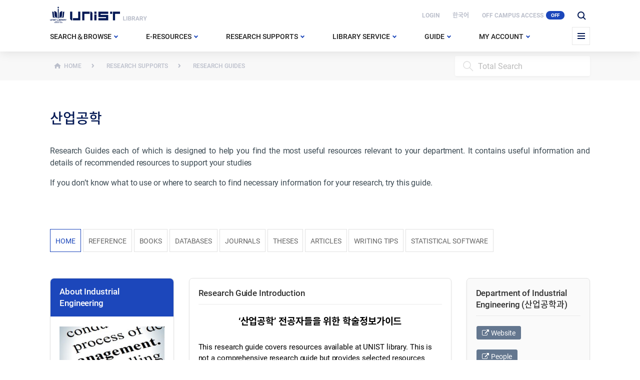

--- FILE ---
content_type: text/html; charset=UTF-8
request_url: https://library.unist.ac.kr/en/research/research_guides/?guide_id=19&spage_id=20
body_size: 82954
content:
<!DOCTYPE html>
<html lang="ENH">
<head>
	<meta charset="UTF-8">
	<meta http-equiv="X-UA-Compatible" content="IE=Edge">
<!--	<meta http-equiv="Content-Security-Policy" content="default-src 'self'; script-src 'self'; style-src 'self'; ">-->
    	<meta name="viewport" content="initial-scale=1.0,minimum-scale=1.0,maximum-scale=1.0, user-scalable=no">
	<script>(function(html){html.className = html.className.replace(/\bno-js\b/,'js')})(document.documentElement);</script>
<title>Research Guides &#8211; UNIST Library</title>
<meta name='robots' content='max-image-preview:large' />
<link rel="alternate" hreflang="ko" href="https://library.unist.ac.kr/research/research_guides/" />
<link rel="alternate" hreflang="en" href="https://library.unist.ac.kr/en/research/research_guides/" />

<!-- WordPress KBoard plugin 5.2 - http://www.cosmosfarm.com/products/kboard -->
<link rel="alternate" href="https://library.unist.ac.kr/wp-content/plugins/kboard/rss.php" type="application/rss+xml" title="UNIST Library &raquo; KBoard Integration feed">
<!-- WordPress KBoard plugin 5.2 - http://www.cosmosfarm.com/products/kboard -->

<link rel='dns-prefetch' href='//developers.kakao.com' />
<link rel='dns-prefetch' href='//service.iamport.kr' />
<script type="text/javascript">
window._wpemojiSettings = {"baseUrl":"https:\/\/s.w.org\/images\/core\/emoji\/14.0.0\/72x72\/","ext":".png","svgUrl":"https:\/\/s.w.org\/images\/core\/emoji\/14.0.0\/svg\/","svgExt":".svg","source":{"concatemoji":"https:\/\/library.unist.ac.kr\/wp-includes\/js\/wp-emoji-release.min.js?ver=6.1.9"}};
/*! This file is auto-generated */
!function(e,a,t){var n,r,o,i=a.createElement("canvas"),p=i.getContext&&i.getContext("2d");function s(e,t){var a=String.fromCharCode,e=(p.clearRect(0,0,i.width,i.height),p.fillText(a.apply(this,e),0,0),i.toDataURL());return p.clearRect(0,0,i.width,i.height),p.fillText(a.apply(this,t),0,0),e===i.toDataURL()}function c(e){var t=a.createElement("script");t.src=e,t.defer=t.type="text/javascript",a.getElementsByTagName("head")[0].appendChild(t)}for(o=Array("flag","emoji"),t.supports={everything:!0,everythingExceptFlag:!0},r=0;r<o.length;r++)t.supports[o[r]]=function(e){if(p&&p.fillText)switch(p.textBaseline="top",p.font="600 32px Arial",e){case"flag":return s([127987,65039,8205,9895,65039],[127987,65039,8203,9895,65039])?!1:!s([55356,56826,55356,56819],[55356,56826,8203,55356,56819])&&!s([55356,57332,56128,56423,56128,56418,56128,56421,56128,56430,56128,56423,56128,56447],[55356,57332,8203,56128,56423,8203,56128,56418,8203,56128,56421,8203,56128,56430,8203,56128,56423,8203,56128,56447]);case"emoji":return!s([129777,127995,8205,129778,127999],[129777,127995,8203,129778,127999])}return!1}(o[r]),t.supports.everything=t.supports.everything&&t.supports[o[r]],"flag"!==o[r]&&(t.supports.everythingExceptFlag=t.supports.everythingExceptFlag&&t.supports[o[r]]);t.supports.everythingExceptFlag=t.supports.everythingExceptFlag&&!t.supports.flag,t.DOMReady=!1,t.readyCallback=function(){t.DOMReady=!0},t.supports.everything||(n=function(){t.readyCallback()},a.addEventListener?(a.addEventListener("DOMContentLoaded",n,!1),e.addEventListener("load",n,!1)):(e.attachEvent("onload",n),a.attachEvent("onreadystatechange",function(){"complete"===a.readyState&&t.readyCallback()})),(e=t.source||{}).concatemoji?c(e.concatemoji):e.wpemoji&&e.twemoji&&(c(e.twemoji),c(e.wpemoji)))}(window,document,window._wpemojiSettings);
</script>
<style type="text/css">
img.wp-smiley,
img.emoji {
	display: inline !important;
	border: none !important;
	box-shadow: none !important;
	height: 1em !important;
	width: 1em !important;
	margin: 0 0.07em !important;
	vertical-align: -0.1em !important;
	background: none !important;
	padding: 0 !important;
}
</style>
	<link rel='stylesheet' id='iamport-payment-shortcode-css-css' href='https://library.unist.ac.kr/wp-content/plugins/uni-iamport-payment/model/../assets/css/iamport-payment-shortcode.css?ver=20180730' type='text/css' media='all' />
<link rel='stylesheet' id='wp-block-library-css' href='https://library.unist.ac.kr/wp-includes/css/dist/block-library/style.min.css?ver=6.1.9' type='text/css' media='all' />
<link rel='stylesheet' id='classic-theme-styles-css' href='https://library.unist.ac.kr/wp-includes/css/classic-themes.min.css?ver=1' type='text/css' media='all' />
<style id='global-styles-inline-css' type='text/css'>
body{--wp--preset--color--black: #000000;--wp--preset--color--cyan-bluish-gray: #abb8c3;--wp--preset--color--white: #ffffff;--wp--preset--color--pale-pink: #f78da7;--wp--preset--color--vivid-red: #cf2e2e;--wp--preset--color--luminous-vivid-orange: #ff6900;--wp--preset--color--luminous-vivid-amber: #fcb900;--wp--preset--color--light-green-cyan: #7bdcb5;--wp--preset--color--vivid-green-cyan: #00d084;--wp--preset--color--pale-cyan-blue: #8ed1fc;--wp--preset--color--vivid-cyan-blue: #0693e3;--wp--preset--color--vivid-purple: #9b51e0;--wp--preset--gradient--vivid-cyan-blue-to-vivid-purple: linear-gradient(135deg,rgba(6,147,227,1) 0%,rgb(155,81,224) 100%);--wp--preset--gradient--light-green-cyan-to-vivid-green-cyan: linear-gradient(135deg,rgb(122,220,180) 0%,rgb(0,208,130) 100%);--wp--preset--gradient--luminous-vivid-amber-to-luminous-vivid-orange: linear-gradient(135deg,rgba(252,185,0,1) 0%,rgba(255,105,0,1) 100%);--wp--preset--gradient--luminous-vivid-orange-to-vivid-red: linear-gradient(135deg,rgba(255,105,0,1) 0%,rgb(207,46,46) 100%);--wp--preset--gradient--very-light-gray-to-cyan-bluish-gray: linear-gradient(135deg,rgb(238,238,238) 0%,rgb(169,184,195) 100%);--wp--preset--gradient--cool-to-warm-spectrum: linear-gradient(135deg,rgb(74,234,220) 0%,rgb(151,120,209) 20%,rgb(207,42,186) 40%,rgb(238,44,130) 60%,rgb(251,105,98) 80%,rgb(254,248,76) 100%);--wp--preset--gradient--blush-light-purple: linear-gradient(135deg,rgb(255,206,236) 0%,rgb(152,150,240) 100%);--wp--preset--gradient--blush-bordeaux: linear-gradient(135deg,rgb(254,205,165) 0%,rgb(254,45,45) 50%,rgb(107,0,62) 100%);--wp--preset--gradient--luminous-dusk: linear-gradient(135deg,rgb(255,203,112) 0%,rgb(199,81,192) 50%,rgb(65,88,208) 100%);--wp--preset--gradient--pale-ocean: linear-gradient(135deg,rgb(255,245,203) 0%,rgb(182,227,212) 50%,rgb(51,167,181) 100%);--wp--preset--gradient--electric-grass: linear-gradient(135deg,rgb(202,248,128) 0%,rgb(113,206,126) 100%);--wp--preset--gradient--midnight: linear-gradient(135deg,rgb(2,3,129) 0%,rgb(40,116,252) 100%);--wp--preset--duotone--dark-grayscale: url('#wp-duotone-dark-grayscale');--wp--preset--duotone--grayscale: url('#wp-duotone-grayscale');--wp--preset--duotone--purple-yellow: url('#wp-duotone-purple-yellow');--wp--preset--duotone--blue-red: url('#wp-duotone-blue-red');--wp--preset--duotone--midnight: url('#wp-duotone-midnight');--wp--preset--duotone--magenta-yellow: url('#wp-duotone-magenta-yellow');--wp--preset--duotone--purple-green: url('#wp-duotone-purple-green');--wp--preset--duotone--blue-orange: url('#wp-duotone-blue-orange');--wp--preset--font-size--small: 13px;--wp--preset--font-size--medium: 20px;--wp--preset--font-size--large: 36px;--wp--preset--font-size--x-large: 42px;--wp--preset--spacing--20: 0.44rem;--wp--preset--spacing--30: 0.67rem;--wp--preset--spacing--40: 1rem;--wp--preset--spacing--50: 1.5rem;--wp--preset--spacing--60: 2.25rem;--wp--preset--spacing--70: 3.38rem;--wp--preset--spacing--80: 5.06rem;}:where(.is-layout-flex){gap: 0.5em;}body .is-layout-flow > .alignleft{float: left;margin-inline-start: 0;margin-inline-end: 2em;}body .is-layout-flow > .alignright{float: right;margin-inline-start: 2em;margin-inline-end: 0;}body .is-layout-flow > .aligncenter{margin-left: auto !important;margin-right: auto !important;}body .is-layout-constrained > .alignleft{float: left;margin-inline-start: 0;margin-inline-end: 2em;}body .is-layout-constrained > .alignright{float: right;margin-inline-start: 2em;margin-inline-end: 0;}body .is-layout-constrained > .aligncenter{margin-left: auto !important;margin-right: auto !important;}body .is-layout-constrained > :where(:not(.alignleft):not(.alignright):not(.alignfull)){max-width: var(--wp--style--global--content-size);margin-left: auto !important;margin-right: auto !important;}body .is-layout-constrained > .alignwide{max-width: var(--wp--style--global--wide-size);}body .is-layout-flex{display: flex;}body .is-layout-flex{flex-wrap: wrap;align-items: center;}body .is-layout-flex > *{margin: 0;}:where(.wp-block-columns.is-layout-flex){gap: 2em;}.has-black-color{color: var(--wp--preset--color--black) !important;}.has-cyan-bluish-gray-color{color: var(--wp--preset--color--cyan-bluish-gray) !important;}.has-white-color{color: var(--wp--preset--color--white) !important;}.has-pale-pink-color{color: var(--wp--preset--color--pale-pink) !important;}.has-vivid-red-color{color: var(--wp--preset--color--vivid-red) !important;}.has-luminous-vivid-orange-color{color: var(--wp--preset--color--luminous-vivid-orange) !important;}.has-luminous-vivid-amber-color{color: var(--wp--preset--color--luminous-vivid-amber) !important;}.has-light-green-cyan-color{color: var(--wp--preset--color--light-green-cyan) !important;}.has-vivid-green-cyan-color{color: var(--wp--preset--color--vivid-green-cyan) !important;}.has-pale-cyan-blue-color{color: var(--wp--preset--color--pale-cyan-blue) !important;}.has-vivid-cyan-blue-color{color: var(--wp--preset--color--vivid-cyan-blue) !important;}.has-vivid-purple-color{color: var(--wp--preset--color--vivid-purple) !important;}.has-black-background-color{background-color: var(--wp--preset--color--black) !important;}.has-cyan-bluish-gray-background-color{background-color: var(--wp--preset--color--cyan-bluish-gray) !important;}.has-white-background-color{background-color: var(--wp--preset--color--white) !important;}.has-pale-pink-background-color{background-color: var(--wp--preset--color--pale-pink) !important;}.has-vivid-red-background-color{background-color: var(--wp--preset--color--vivid-red) !important;}.has-luminous-vivid-orange-background-color{background-color: var(--wp--preset--color--luminous-vivid-orange) !important;}.has-luminous-vivid-amber-background-color{background-color: var(--wp--preset--color--luminous-vivid-amber) !important;}.has-light-green-cyan-background-color{background-color: var(--wp--preset--color--light-green-cyan) !important;}.has-vivid-green-cyan-background-color{background-color: var(--wp--preset--color--vivid-green-cyan) !important;}.has-pale-cyan-blue-background-color{background-color: var(--wp--preset--color--pale-cyan-blue) !important;}.has-vivid-cyan-blue-background-color{background-color: var(--wp--preset--color--vivid-cyan-blue) !important;}.has-vivid-purple-background-color{background-color: var(--wp--preset--color--vivid-purple) !important;}.has-black-border-color{border-color: var(--wp--preset--color--black) !important;}.has-cyan-bluish-gray-border-color{border-color: var(--wp--preset--color--cyan-bluish-gray) !important;}.has-white-border-color{border-color: var(--wp--preset--color--white) !important;}.has-pale-pink-border-color{border-color: var(--wp--preset--color--pale-pink) !important;}.has-vivid-red-border-color{border-color: var(--wp--preset--color--vivid-red) !important;}.has-luminous-vivid-orange-border-color{border-color: var(--wp--preset--color--luminous-vivid-orange) !important;}.has-luminous-vivid-amber-border-color{border-color: var(--wp--preset--color--luminous-vivid-amber) !important;}.has-light-green-cyan-border-color{border-color: var(--wp--preset--color--light-green-cyan) !important;}.has-vivid-green-cyan-border-color{border-color: var(--wp--preset--color--vivid-green-cyan) !important;}.has-pale-cyan-blue-border-color{border-color: var(--wp--preset--color--pale-cyan-blue) !important;}.has-vivid-cyan-blue-border-color{border-color: var(--wp--preset--color--vivid-cyan-blue) !important;}.has-vivid-purple-border-color{border-color: var(--wp--preset--color--vivid-purple) !important;}.has-vivid-cyan-blue-to-vivid-purple-gradient-background{background: var(--wp--preset--gradient--vivid-cyan-blue-to-vivid-purple) !important;}.has-light-green-cyan-to-vivid-green-cyan-gradient-background{background: var(--wp--preset--gradient--light-green-cyan-to-vivid-green-cyan) !important;}.has-luminous-vivid-amber-to-luminous-vivid-orange-gradient-background{background: var(--wp--preset--gradient--luminous-vivid-amber-to-luminous-vivid-orange) !important;}.has-luminous-vivid-orange-to-vivid-red-gradient-background{background: var(--wp--preset--gradient--luminous-vivid-orange-to-vivid-red) !important;}.has-very-light-gray-to-cyan-bluish-gray-gradient-background{background: var(--wp--preset--gradient--very-light-gray-to-cyan-bluish-gray) !important;}.has-cool-to-warm-spectrum-gradient-background{background: var(--wp--preset--gradient--cool-to-warm-spectrum) !important;}.has-blush-light-purple-gradient-background{background: var(--wp--preset--gradient--blush-light-purple) !important;}.has-blush-bordeaux-gradient-background{background: var(--wp--preset--gradient--blush-bordeaux) !important;}.has-luminous-dusk-gradient-background{background: var(--wp--preset--gradient--luminous-dusk) !important;}.has-pale-ocean-gradient-background{background: var(--wp--preset--gradient--pale-ocean) !important;}.has-electric-grass-gradient-background{background: var(--wp--preset--gradient--electric-grass) !important;}.has-midnight-gradient-background{background: var(--wp--preset--gradient--midnight) !important;}.has-small-font-size{font-size: var(--wp--preset--font-size--small) !important;}.has-medium-font-size{font-size: var(--wp--preset--font-size--medium) !important;}.has-large-font-size{font-size: var(--wp--preset--font-size--large) !important;}.has-x-large-font-size{font-size: var(--wp--preset--font-size--x-large) !important;}
.wp-block-navigation a:where(:not(.wp-element-button)){color: inherit;}
:where(.wp-block-columns.is-layout-flex){gap: 2em;}
.wp-block-pullquote{font-size: 1.5em;line-height: 1.6;}
</style>
<link rel='stylesheet' id='wpml-legacy-horizontal-list-0-css' href='https://library.unist.ac.kr/wp-content/plugins/sitepress-multilingual-cms/templates/language-switchers/legacy-list-horizontal/style.css?ver=1' type='text/css' media='all' />
<link rel='stylesheet' id='unist-style-css' href='https://library.unist.ac.kr/wp-content/themes/unist-rd/style.css?ver=6.1.9' type='text/css' media='all' />
<link rel='stylesheet' id='rd-base-css' href='https://library.unist.ac.kr/wp-content/themes/unist-rd/frameworks/resource-design/common/css/base.css?ver=2.0.0' type='text/css' media='all' />
<link rel='stylesheet' id='js_composer_front-css' href='https://library.unist.ac.kr/wp-content/plugins/js_composer/assets/css/js_composer.min.css?ver=5.4.7' type='text/css' media='all' />
<link rel='stylesheet' id='kboard-comments-skin-default-css' href='https://library.unist.ac.kr/wp-content/plugins/kboard-comments/skin/default/style.css?ver=4.3' type='text/css' media='all' />
<script type='text/javascript' id='jquery-core-js-extra'>
/* <![CDATA[ */
var kboard_comments_localize_strings = {"reply":"Reply","cancel":"Cancel","please_enter_the_author":"Please enter the author.","please_enter_the_password":"Please enter the password.","please_enter_the_CAPTCHA":"Please enter the CAPTCHA.","please_enter_the_content":"Please enter the content.","are_you_sure_you_want_to_delete":"Are you sure you want to delete?"};
/* ]]> */
</script>
<script type='text/javascript' src='https://library.unist.ac.kr/wp-includes/js/jquery/jquery.min.js?ver=3.6.1' id='jquery-core-js'></script>
<script type='text/javascript' src='https://library.unist.ac.kr/wp-includes/js/jquery/jquery-migrate.min.js?ver=3.3.2' id='jquery-migrate-js'></script>
<script type='text/javascript' src='https://library.unist.ac.kr/wp-content/plugins/uni-iamport-payment/model/../dist/bundle-main.js?ver=20190105' id='iamport-bundle-main-js-js'></script>
<script type='text/javascript' src='https://library.unist.ac.kr/wp-includes/js/jquery/ui/core.min.js?ver=1.13.2' id='jquery-ui-core-js'></script>
<script type='text/javascript' src='https://library.unist.ac.kr/wp-includes/js/jquery/ui/mouse.min.js?ver=1.13.2' id='jquery-ui-mouse-js'></script>
<script type='text/javascript' src='https://library.unist.ac.kr/wp-includes/js/jquery/ui/resizable.min.js?ver=1.13.2' id='jquery-ui-resizable-js'></script>
<script type='text/javascript' src='https://library.unist.ac.kr/wp-includes/js/jquery/ui/draggable.min.js?ver=1.13.2' id='jquery-ui-draggable-js'></script>
<script type='text/javascript' src='https://library.unist.ac.kr/wp-includes/js/jquery/ui/controlgroup.min.js?ver=1.13.2' id='jquery-ui-controlgroup-js'></script>
<script type='text/javascript' src='https://library.unist.ac.kr/wp-includes/js/jquery/ui/checkboxradio.min.js?ver=1.13.2' id='jquery-ui-checkboxradio-js'></script>
<script type='text/javascript' src='https://library.unist.ac.kr/wp-includes/js/jquery/ui/button.min.js?ver=1.13.2' id='jquery-ui-button-js'></script>
<script type='text/javascript' src='https://library.unist.ac.kr/wp-includes/js/jquery/ui/dialog.min.js?ver=1.13.2' id='jquery-ui-dialog-js'></script>
<script type='text/javascript' src='https://service.iamport.kr/js/iamport.payment-1.1.5.js?ver=6.1.9' id='iamport-payment-sdk-js'></script>
<link rel="https://api.w.org/" href="https://library.unist.ac.kr/en/wp-json/" /><link rel="alternate" type="application/json" href="https://library.unist.ac.kr/en/wp-json/wp/v2/pages/108" /><link rel="EditURI" type="application/rsd+xml" title="RSD" href="https://library.unist.ac.kr/xmlrpc.php?rsd" />
<link rel="wlwmanifest" type="application/wlwmanifest+xml" href="https://library.unist.ac.kr/wp-includes/wlwmanifest.xml" />
<meta name="generator" content="WordPress 6.1.9" />
<link rel="canonical" href="https://library.unist.ac.kr/en/research/research_guides/" />
<link rel='shortlink' href='https://library.unist.ac.kr/en/?p=108' />
<link rel="alternate" type="application/json+oembed" href="https://library.unist.ac.kr/en/wp-json/oembed/1.0/embed?url=https%3A%2F%2Flibrary.unist.ac.kr%2Fen%2Fresearch%2Fresearch_guides%2F" />
<link rel="alternate" type="text/xml+oembed" href="https://library.unist.ac.kr/en/wp-json/oembed/1.0/embed?url=https%3A%2F%2Flibrary.unist.ac.kr%2Fen%2Fresearch%2Fresearch_guides%2F&#038;format=xml" />
<meta name="generator" content="WPML ver:3.6.3 stt:1,29;" />
<meta name="generator" content="Powered by WPBakery Page Builder - drag and drop page builder for WordPress."/>
<!--[if lte IE 9]><link rel="stylesheet" type="text/css" href="https://library.unist.ac.kr/wp-content/plugins/js_composer/assets/css/vc_lte_ie9.min.css" media="screen"><![endif]--><noscript><style type="text/css"> .wpb_animate_when_almost_visible { opacity: 1; }</style></noscript>    <link rel="shortcut icon" href="https://library.unist.ac.kr/wp-content/themes/unist-rd/assets/images/common/favicon.ico" type="image/x-icon">
    <link rel="icon" href="https://library.unist.ac.kr/wp-content/themes/unist-rd/assets/images/common/favicon.PNG" type="image/x-icon">
    <link rel="stylesheet" href="https://maxcdn.bootstrapcdn.com/font-awesome/4.7.0/css/font-awesome.min.css">
    <!--[if lte IE 9]>
    <script src="https://library.unist.ac.kr/wp-content/themes/unist-rd/assets/js/html5.js"></script>
    <![endif]-->
</head>
<body class="page-template-default page page-id-108 page-child parent-pageid-105 not-loged site-1 wpb-js-composer js-comp-ver-5.4.7 vc_responsive">

<section id="wrap">

    <header id="header" class="">

        <!-- header_wrap -->
        <div class="header_wrap">
            <div class="inner">
                <h1><a href="https://library.unist.ac.kr/en">UNIST LIBRARY</a></h1>
                <div class="global_menu">
                    <ul>
	                                                <li class="btn_login"><a href="https://library.unist.ac.kr/en/login/?redirect_to=https%3A%2F%2Flibrary.unist.ac.kr%2Fen%2Fresearch%2Fresearch_guides%2F%3Fguide_id%3D19%26spage_id%3D20&action=wp-saml-auth">LOGIN</a></li>
	                           <li class="btn_lang"><a href="https://library.unist.ac.kr//research/research_guides/?guide_id=19&spage_id=20" class="eng">한국어</a></li>
                         <li class="btn_off"><a href="https://library.unist.ac.kr/en/e-resource/off-campus-access/">OFF CAMPUS ACCESS<em class="proxy_status">OFF</em></a></li>
                    </ul>
                    <div class="top_search">
                        <a href="#"></a>
                        <form method="get" action="https://library.unist.ac.kr/en/guide/service_a_z/">
                            <div>
                            <input type="text" name="tag_name" id="tags" placeholder="Site Search">
                            </div>
                        </form>
                    </div>
                </div>

                <nav id="gnb">
	                <ul id="menu-primary-menu" class="menu"><li id="nav-menu-item-66" class="main-menu-item  menu-item-even sub-menu-item-depth-0 depth menu-item menu-item-type-post_type menu-item-object-page menu-item-has-children"><a href="https://library.unist.ac.kr/en/search_browse/" rel="noopener noreferrer"  class="menu-link main-menu-link"><span>Search＆Browse<em></em></span></a>
<div class="snb"><ul class="sub-menu menu-odd  menu-depth-1">
	<li id="nav-menu-item-75" class="sub-menu-item  menu-item-odd sub-menu-item-depth-1 depth menu-item menu-item-type-custom menu-item-object-custom"><a target="_blank" href="https://apac-pds.hosted.exlibrisgroup.com/pds?func=sso&amp;calling_system=primo&amp;institute=82KST-UNIST&amp;lang=eng&amp;url=https://apac-tc.hosted.exlibrisgroup.com:443/primo_library/libweb/pdsLogin?targetURL=https://apac-tc.hosted.exlibrisgroup.com/primo-explore/search?tab=everything&amp;search_scope=everything&amp;sortby=rank&amp;vid=82UNIST&amp;lang=en_US&amp;mode=advanced&amp;offset=0&amp;from-new-ui=1&amp;authenticationProfile=Profile%201" rel="noopener noreferrer"  class="menu-link sub-menu-link">ALL</a></li>
	<li id="nav-menu-item-76" class="sub-menu-item  menu-item-odd sub-menu-item-depth-1 depth menu-item menu-item-type-custom menu-item-object-custom"><a target="_blank" href="https://apac-tc.hosted.exlibrisgroup.com/primo-explore/search?tab=book&amp;search_scope=book&amp;sortby=rank&amp;vid=82UNIST&amp;lang=en_US&amp;mode=advanced&amp;offset=0" rel="noopener noreferrer"  class="menu-link sub-menu-link">Books·Media</a></li>
	<li id="nav-menu-item-35038" class="sub-menu-item  menu-item-odd sub-menu-item-depth-1 depth menu-item menu-item-type-post_type menu-item-object-page"><a href="https://library.unist.ac.kr/en/search_browse/course_reserves/" rel="noopener noreferrer"  class="menu-link sub-menu-link">Course Reserves</a></li>
	<li id="nav-menu-item-71" class="sub-menu-item  menu-item-odd sub-menu-item-depth-1 depth menu-item menu-item-type-post_type menu-item-object-page"><a href="https://library.unist.ac.kr/en/search_browse/new/" rel="noopener noreferrer"  class="menu-link sub-menu-link">New Arrivals</a></li>
	<li id="nav-menu-item-72" class="sub-menu-item  menu-item-odd sub-menu-item-depth-1 depth menu-item menu-item-type-post_type menu-item-object-page"><a href="https://library.unist.ac.kr/en/search_browse/best_books/" rel="noopener noreferrer"  class="menu-link sub-menu-link">Popular Books</a></li>
	<li id="nav-menu-item-44978" class="sub-menu-item  menu-item-odd sub-menu-item-depth-1 depth menu-item menu-item-type-post_type menu-item-object-page"><a href="https://library.unist.ac.kr/en/search_browse/facultys_choice/" rel="noopener noreferrer"  class="menu-link sub-menu-link">Faculty’s Choice</a></li>
	<li id="nav-menu-item-44970" class="sub-menu-item  menu-item-odd sub-menu-item-depth-1 depth menu-item menu-item-type-post_type menu-item-object-page"><a href="https://library.unist.ac.kr/en/search_browse/ai-books/" rel="noopener noreferrer"  class="menu-link sub-menu-link">AI Collection</a></li>
	<li id="nav-menu-item-73" class="sub-menu-item  menu-item-odd sub-menu-item-depth-1 depth menu-item menu-item-type-post_type menu-item-object-page"><a href="https://library.unist.ac.kr/en/search_browse/video_dvds/" rel="noopener noreferrer"  class="menu-link sub-menu-link">Multimedia(DVD)</a></li>
</ul>
</li>
<li id="nav-menu-item-79" class="main-menu-item  menu-item-even sub-menu-item-depth-0 depth menu-item menu-item-type-post_type menu-item-object-page menu-item-has-children"><a href="https://library.unist.ac.kr/en/e-resource/" rel="noopener noreferrer"  class="menu-link main-menu-link"><span>e-Resources<em></em></span></a>
<div class="snb"><ul class="sub-menu menu-odd  menu-depth-1">
	<li id="nav-menu-item-250" class="sub-menu-item  menu-item-odd sub-menu-item-depth-1 depth menu-item menu-item-type-post_type menu-item-object-page"><a href="https://library.unist.ac.kr/en/e-resource/databases/" rel="noopener noreferrer"  class="menu-link sub-menu-link">Databases</a></li>
	<li id="nav-menu-item-341" class="sub-menu-item  menu-item-odd sub-menu-item-depth-1 depth menu-item menu-item-type-custom menu-item-object-custom"><a target="_blank" href="https://apac-tc.hosted.exlibrisgroup.com/primo-explore/jsearch?query=any,contains,&amp;tab=jsearch_slot&amp;vid=82UNIST&amp;lang=en_US&amp;offset=0&amp;journals=letter,A" rel="noopener noreferrer"  class="menu-link sub-menu-link">E-Journals</a></li>
	<li id="nav-menu-item-253" class="sub-menu-item  menu-item-odd sub-menu-item-depth-1 depth menu-item menu-item-type-post_type menu-item-object-page"><a href="https://library.unist.ac.kr/en/e-resource/e-books/" rel="noopener noreferrer"  class="menu-link sub-menu-link">E-Books</a></li>
	<li id="nav-menu-item-74" class="sub-menu-item  menu-item-odd sub-menu-item-depth-1 depth menu-item menu-item-type-post_type menu-item-object-page"><a href="https://library.unist.ac.kr/en/e-resource/magazines_newspapers/" rel="noopener noreferrer"  class="menu-link sub-menu-link">Magazines·Newspapers</a></li>
	<li id="nav-menu-item-18781" class="sub-menu-item  menu-item-odd sub-menu-item-depth-1 depth menu-item menu-item-type-custom menu-item-object-custom"><a target="_blank" href="http://unist.dcollection.net/?localeParam=en" rel="noopener noreferrer"  class="menu-link sub-menu-link">UNIST Theses</a></li>
	<li id="nav-menu-item-254" class="sub-menu-item  menu-item-odd sub-menu-item-depth-1 depth menu-item menu-item-type-post_type menu-item-object-page"><a href="https://library.unist.ac.kr/en/e-resource/audiobooks/" rel="noopener noreferrer"  class="menu-link sub-menu-link">Audiobooks</a></li>
	<li id="nav-menu-item-255" class="sub-menu-item  menu-item-odd sub-menu-item-depth-1 depth menu-item menu-item-type-post_type menu-item-object-page"><a href="https://library.unist.ac.kr/en/e-resource/off-campus-access/" rel="noopener noreferrer"  class="menu-link sub-menu-link">Off-Campus Access</a></li>
</ul>
</li>
<li id="nav-menu-item-256" class="main-menu-item  menu-item-even sub-menu-item-depth-0 depth menu-item menu-item-type-post_type menu-item-object-page current-page-ancestor menu-item-has-children"><a href="https://library.unist.ac.kr/en/research/" rel="noopener noreferrer"  class="menu-link main-menu-link"><span>Research Supports<em></em></span></a>
<div class="snb"><ul class="sub-menu menu-odd  menu-depth-1">
	<li id="nav-menu-item-34558" class="sub-menu-item  menu-item-odd sub-menu-item-depth-1 depth menu-item menu-item-type-post_type menu-item-object-page"><a href="https://library.unist.ac.kr/en/library-hacks-for-freshmen/" rel="noopener noreferrer"  class="menu-link sub-menu-link">Library Hacks for Freshmen</a></li>
	<li id="nav-menu-item-381" class="sub-menu-item  menu-item-odd sub-menu-item-depth-1 depth menu-item menu-item-type-custom menu-item-object-custom"><a href="https://library.unist.ac.kr/en/research/library_classes/info/" rel="noopener noreferrer"  class="menu-link sub-menu-link">Library Classes</a></li>
	<li id="nav-menu-item-9682" class="sub-menu-item  menu-item-odd sub-menu-item-depth-1 depth menu-item menu-item-type-post_type menu-item-object-page"><a href="https://library.unist.ac.kr/en/research/citation-tool/" rel="noopener noreferrer"  class="menu-link sub-menu-link">Citation Tools (EndNote)</a></li>
	<li id="nav-menu-item-277" class="sub-menu-item  menu-item-odd sub-menu-item-depth-1 depth menu-item menu-item-type-post_type menu-item-object-page"><a href="https://library.unist.ac.kr/en/research/turnitin/" rel="noopener noreferrer"  class="menu-link sub-menu-link">Plagiarism Checking(Turnitin)</a></li>
	<li id="nav-menu-item-259" class="sub-menu-item  menu-item-odd sub-menu-item-depth-1 depth menu-item menu-item-type-post_type menu-item-object-page"><a href="https://library.unist.ac.kr/en/research/scholarworks/" rel="noopener noreferrer"  class="menu-link sub-menu-link">ScholarWorks@UNIST</a></li>
	<li id="nav-menu-item-281" class="sub-menu-item  menu-item-odd sub-menu-item-depth-1 depth menu-item menu-item-type-post_type menu-item-object-page menu-item-has-children"><a href="https://library.unist.ac.kr/en/research/fundamentals/" rel="noopener noreferrer"  class="menu-link sub-menu-link">Research Performance Analysis</a>
	<ul class="sub-menu menu-even sub-sub-menu menu-depth-2 tnb">
		<li id="nav-menu-item-282" class="sub-menu-item sub-sub-menu-item menu-item-even sub-menu-item-depth-2 depth menu-item menu-item-type-post_type menu-item-object-page"><a href="https://library.unist.ac.kr/en/research/fundamentals/journal_list/" rel="noopener noreferrer"  class="menu-link sub-menu-link">Journal List</a></li>
	</ul>
</li>
	<li id="nav-menu-item-31925" class="sub-menu-item  menu-item-odd sub-menu-item-depth-1 depth menu-item menu-item-type-post_type menu-item-object-page"><a href="https://library.unist.ac.kr/en/research/oa/" rel="noopener noreferrer"  class="menu-link sub-menu-link">Open Access Support</a></li>
	<li id="nav-menu-item-16823" class="sub-menu-item  menu-item-odd sub-menu-item-depth-1 depth menu-item menu-item-type-post_type menu-item-object-page menu-item-has-children"><a href="https://library.unist.ac.kr/en/research/scholarly_publishing/" rel="noopener noreferrer"  class="menu-link sub-menu-link">Scholarly Publishing</a>
	<ul class="sub-menu menu-even sub-sub-menu menu-depth-2 tnb">
		<li id="nav-menu-item-32357" class="sub-menu-item sub-sub-menu-item menu-item-even sub-menu-item-depth-2 depth menu-item menu-item-type-post_type menu-item-object-page"><a href="https://library.unist.ac.kr/en/research/guideforpredatory/" rel="noopener noreferrer"  class="menu-link sub-menu-link">Predatory Academic Conference/Journal</a></li>
	</ul>
</li>
	<li id="nav-menu-item-7881" class="sub-menu-item  menu-item-odd sub-menu-item-depth-1 depth menu-item menu-item-type-post_type menu-item-object-page"><a href="https://library.unist.ac.kr/en/research/thesis/" rel="noopener noreferrer"  class="menu-link sub-menu-link">Writing&amp;Submitting Thesis</a></li>
</ul>
</li>
<li id="nav-menu-item-284" class="main-menu-item  menu-item-even sub-menu-item-depth-0 depth menu-item menu-item-type-post_type menu-item-object-page menu-item-has-children"><a href="https://library.unist.ac.kr/en/libraryservice/" rel="noopener noreferrer"  class="menu-link main-menu-link"><span>Library Service<em></em></span></a>
<div class="snb"><ul class="sub-menu menu-odd  menu-depth-1">
	<li id="nav-menu-item-6979" class="sub-menu-item  menu-item-odd sub-menu-item-depth-1 depth menu-item menu-item-type-post_type menu-item-object-page"><a href="https://library.unist.ac.kr/en/libraryservice/borrowingmore/" rel="noopener noreferrer"  class="menu-link sub-menu-link">Loans·Renewals·More</a></li>
	<li id="nav-menu-item-287" class="sub-menu-item  menu-item-odd sub-menu-item-depth-1 depth menu-item menu-item-type-post_type menu-item-object-page"><a href="https://library.unist.ac.kr/en/libraryservice/studyroom/" rel="noopener noreferrer"  class="menu-link sub-menu-link">Group Study Room</a></li>
	<li id="nav-menu-item-291" class="sub-menu-item  menu-item-odd sub-menu-item-depth-1 depth menu-item menu-item-type-custom menu-item-object-custom"><a target="_blank" href="https://libseat2.unist.ac.kr/Clicker/UserSeat/?Eng=TRUE" rel="noopener noreferrer"  class="menu-link sub-menu-link">Seats Availability</a></li>
	<li id="nav-menu-item-296" class="sub-menu-item  menu-item-odd sub-menu-item-depth-1 depth menu-item menu-item-type-post_type menu-item-object-page"><a href="https://library.unist.ac.kr/en/libraryservice/purchase/" rel="noopener noreferrer"  class="menu-link sub-menu-link">Purchase Request</a></li>
	<li id="nav-menu-item-295" class="sub-menu-item  menu-item-odd sub-menu-item-depth-1 depth menu-item menu-item-type-post_type menu-item-object-page"><a href="https://library.unist.ac.kr/en/libraryservice/ilb/" rel="noopener noreferrer"  class="menu-link sub-menu-link">Interlibrary Borrowing</a></li>
	<li id="nav-menu-item-294" class="sub-menu-item  menu-item-odd sub-menu-item-depth-1 depth menu-item menu-item-type-post_type menu-item-object-page"><a href="https://library.unist.ac.kr/en/libraryservice/dds/" rel="noopener noreferrer"  class="menu-link sub-menu-link">Document Delivery Service</a></li>
	<li id="nav-menu-item-5185" class="sub-menu-item  menu-item-odd sub-menu-item-depth-1 depth menu-item menu-item-type-post_type menu-item-object-page"><a href="https://library.unist.ac.kr/en/libraryservice/print_copy/" rel="noopener noreferrer"  class="menu-link sub-menu-link">Print·Copy·Scan·PC</a></li>
	<li id="nav-menu-item-300" class="sub-menu-item  menu-item-odd sub-menu-item-depth-1 depth menu-item menu-item-type-post_type menu-item-object-page"><a href="https://library.unist.ac.kr/en/libraryservice/visitng_libraries/" rel="noopener noreferrer"  class="menu-link sub-menu-link">Visiting Other Libraries</a></li>
	<li id="nav-menu-item-303" class="sub-menu-item  menu-item-odd sub-menu-item-depth-1 depth menu-item menu-item-type-post_type menu-item-object-page"><a href="https://library.unist.ac.kr/en/libraryservice/unist_members/" rel="noopener noreferrer"  class="menu-link sub-menu-link">User Guide</a></li>
	<li id="nav-menu-item-304" class="sub-menu-item  menu-item-odd sub-menu-item-depth-1 depth menu-item menu-item-type-post_type menu-item-object-page"><a href="https://library.unist.ac.kr/en/libraryservice/membership/" rel="noopener noreferrer"  class="menu-link sub-menu-link">Library Membership</a></li>
</ul>
</li>
<li id="nav-menu-item-307" class="main-menu-item  menu-item-even sub-menu-item-depth-0 depth menu-item menu-item-type-post_type menu-item-object-page menu-item-has-children"><a href="https://library.unist.ac.kr/en/guide/" rel="noopener noreferrer"  class="menu-link main-menu-link"><span>Guide<em></em></span></a>
<div class="snb"><ul class="sub-menu menu-odd  menu-depth-1">
	<li id="nav-menu-item-316" class="sub-menu-item  menu-item-odd sub-menu-item-depth-1 depth menu-item menu-item-type-post_type menu-item-object-page"><a href="https://library.unist.ac.kr/en/guide/notice/" rel="noopener noreferrer"  class="menu-link sub-menu-link">Notice</a></li>
	<li id="nav-menu-item-267" class="sub-menu-item  menu-item-odd sub-menu-item-depth-1 depth menu-item menu-item-type-post_type menu-item-object-page"><a href="https://library.unist.ac.kr/en/guide/info/" rel="noopener noreferrer"  class="menu-link sub-menu-link">Library Information</a></li>
	<li id="nav-menu-item-318" class="sub-menu-item  menu-item-odd sub-menu-item-depth-1 depth menu-item menu-item-type-post_type menu-item-object-page"><a href="https://library.unist.ac.kr/en/guide/policies/" rel="noopener noreferrer"  class="menu-link sub-menu-link">Library Policies</a></li>
	<li id="nav-menu-item-37289" class="sub-menu-item  menu-item-odd sub-menu-item-depth-1 depth menu-item menu-item-type-post_type menu-item-object-page"><a href="https://library.unist.ac.kr/en/guide/donations/" rel="noopener noreferrer"  class="menu-link sub-menu-link">Donating Materials</a></li>
	<li id="nav-menu-item-313" class="sub-menu-item  menu-item-odd sub-menu-item-depth-1 depth menu-item menu-item-type-post_type menu-item-object-page"><a href="https://library.unist.ac.kr/en/guide/faq/" rel="noopener noreferrer"  class="menu-link sub-menu-link">FAQ</a></li>
	<li id="nav-menu-item-320" class="sub-menu-item  menu-item-odd sub-menu-item-depth-1 depth menu-item menu-item-type-post_type menu-item-object-page"><a href="https://library.unist.ac.kr/en/guide/service_a_z/" rel="noopener noreferrer"  class="menu-link sub-menu-link">Service A-Z</a></li>
	<li id="nav-menu-item-317" class="sub-menu-item  menu-item-odd sub-menu-item-depth-1 depth menu-item menu-item-type-post_type menu-item-object-page"><a href="https://library.unist.ac.kr/en/guide/staff_directory/" rel="noopener noreferrer"  class="menu-link sub-menu-link">Staff Directory</a></li>
	<li id="nav-menu-item-311" class="sub-menu-item  menu-item-odd sub-menu-item-depth-1 depth menu-item menu-item-type-post_type menu-item-object-page"><a href="https://library.unist.ac.kr/en/guide/ask_librarian/" rel="noopener noreferrer"  class="menu-link sub-menu-link">Ask a Librarian</a></li>
</ul>
</li>
<li id="nav-menu-item-321" class="main-menu-item  menu-item-even sub-menu-item-depth-0 depth menu-item menu-item-type-post_type menu-item-object-page menu-item-has-children"><a href="https://library.unist.ac.kr/en/my-account/" rel="noopener noreferrer"  class="menu-link main-menu-link"><span>MY ACCOUNT<em></em></span></a>
<div class="snb"><ul class="sub-menu menu-odd  menu-depth-1">
	<li id="nav-menu-item-383" class="sub-menu-item  menu-item-odd sub-menu-item-depth-1 depth menu-item menu-item-type-custom menu-item-object-custom"><a target="_blank" href="https://apac-tc.hosted.exlibrisgroup.com/primo-explore/account?vid=82UNIST&amp;lang=en_US&amp;section=loans" rel="noopener noreferrer"  class="menu-link sub-menu-link">Loans·Renewals·Holds·Overdue</a></li>
	<li id="nav-menu-item-12290" class="sub-menu-item  menu-item-odd sub-menu-item-depth-1 depth menu-item menu-item-type-post_type menu-item-object-page"><a href="https://library.unist.ac.kr/en/my-account/pay_overdue_fines/" rel="noopener noreferrer"  class="menu-link sub-menu-link">Pay Overdue Fines</a></li>
	<li id="nav-menu-item-384" class="sub-menu-item  menu-item-odd sub-menu-item-depth-1 depth menu-item menu-item-type-custom menu-item-object-custom"><a target="_blank" href="https://apac-tc.hosted.exlibrisgroup.com/primo-explore/account?vid=82UNIST&amp;lang=en_US&amp;section=requests" rel="noopener noreferrer"  class="menu-link sub-menu-link">Request</a></li>
	<li id="nav-menu-item-382" class="sub-menu-item  menu-item-odd sub-menu-item-depth-1 depth menu-item menu-item-type-post_type menu-item-object-page"><a href="https://library.unist.ac.kr/en/my-account/library_classes/" rel="noopener noreferrer"  class="menu-link sub-menu-link">Library Classes</a></li>
	<li id="nav-menu-item-322" class="sub-menu-item  menu-item-odd sub-menu-item-depth-1 depth menu-item menu-item-type-post_type menu-item-object-page"><a href="https://library.unist.ac.kr/en/my-account/studyroom/" rel="noopener noreferrer"  class="menu-link sub-menu-link">Group Study Rooms</a></li>
	<li id="nav-menu-item-327" class="sub-menu-item  menu-item-odd sub-menu-item-depth-1 depth menu-item menu-item-type-post_type menu-item-object-page"><a href="https://library.unist.ac.kr/en/my-account/visitng_libraries/" rel="noopener noreferrer"  class="menu-link sub-menu-link">Visiting Other Libraries</a></li>
	<li id="nav-menu-item-330" class="sub-menu-item  menu-item-odd sub-menu-item-depth-1 depth menu-item menu-item-type-custom menu-item-object-custom"><a target="_blank" href="https://apac-tc.hosted.exlibrisgroup.com/primo-explore/favorites?vid=82UNIST&amp;lang=en_US&amp;section=items" rel="noopener noreferrer"  class="menu-link sub-menu-link">My Shelf</a></li>
	<li id="nav-menu-item-8514" class="sub-menu-item  menu-item-odd sub-menu-item-depth-1 depth menu-item menu-item-type-custom menu-item-object-custom"><a target="_blank" href="https://apac-tc.hosted.exlibrisgroup.com/primo-explore/account?vid=82UNIST&amp;lang=en_US&amp;section=blocks_messages" rel="noopener noreferrer"  class="menu-link sub-menu-link">Block Reasons</a></li>
	<li id="nav-menu-item-25042" class="sub-menu-item  menu-item-odd sub-menu-item-depth-1 depth menu-item menu-item-type-post_type menu-item-object-page"><a href="https://library.unist.ac.kr/en/my-account/privacy_consent/" rel="noopener noreferrer"  class="menu-link sub-menu-link">Personal Information</a></li>
</ul>
</li>
</ul>                </nav>
                <a href="javascript:;" id="btn_all" class="btn_gnb_all">
                    <span class="off"><span></span><span></span><span></span></span>
                    <span class="on"><span></span><span></span></span>
                </a>
            </div>

            <!-- all_menu_wrap -->
            <div class="all_menu_wrap">
                <!-- 모바일 상단 정보 -->
                <div class="mobile_info">
                    <ul>
						<li class="btn_login"><a href="https://library.unist.ac.kr/en/login/?redirect_to=https%3A%2F%2Flibrary.unist.ac.kr%2Fen%2Fresearch%2Fresearch_guides%2F%3Fguide_id%3D19%26spage_id%3D20&action=wp-saml-auth">LOGIN</a></li>
			                        <li class="btn_off"><a href="#"><label class="on-off">OFF</label>-CAMPUS ACCESS<em class="on-off">OFF</em></a></li>
                    </ul>
                </div>
                <!-- //모바일 상단 정보 -->
                <div class="menu">
                    <ul id="menu-primary-menu" ><li id="nav-menu-item-66" class="main-menu-item  menu-item-even sub-menu-item-depth-0 depth menu-item menu-item-type-post_type menu-item-object-page menu-item-has-children"><a href="https://library.unist.ac.kr/en/search_browse/" rel="noopener noreferrer"  class="title" style="display:block"><span>Search＆Browse<em></em></span></a>
<div class="snb"><ul class="sub-menu menu-odd  menu-depth-1">
	<li id="nav-menu-item-75" class="sub-menu-item  menu-item-odd sub-menu-item-depth-1 depth menu-item menu-item-type-custom menu-item-object-custom"><a target="_blank" href="https://apac-pds.hosted.exlibrisgroup.com/pds?func=sso&amp;calling_system=primo&amp;institute=82KST-UNIST&amp;lang=eng&amp;url=https://apac-tc.hosted.exlibrisgroup.com:443/primo_library/libweb/pdsLogin?targetURL=https://apac-tc.hosted.exlibrisgroup.com/primo-explore/search?tab=everything&amp;search_scope=everything&amp;sortby=rank&amp;vid=82UNIST&amp;lang=en_US&amp;mode=advanced&amp;offset=0&amp;from-new-ui=1&amp;authenticationProfile=Profile%201" rel="noopener noreferrer"  class="menu-link sub-menu-link">ALL</a></li>
	<li id="nav-menu-item-76" class="sub-menu-item  menu-item-odd sub-menu-item-depth-1 depth menu-item menu-item-type-custom menu-item-object-custom"><a target="_blank" href="https://apac-tc.hosted.exlibrisgroup.com/primo-explore/search?tab=book&amp;search_scope=book&amp;sortby=rank&amp;vid=82UNIST&amp;lang=en_US&amp;mode=advanced&amp;offset=0" rel="noopener noreferrer"  class="menu-link sub-menu-link">Books·Media</a></li>
	<li id="nav-menu-item-35038" class="sub-menu-item  menu-item-odd sub-menu-item-depth-1 depth menu-item menu-item-type-post_type menu-item-object-page"><a href="https://library.unist.ac.kr/en/search_browse/course_reserves/" rel="noopener noreferrer"  class="menu-link sub-menu-link">Course Reserves</a></li>
	<li id="nav-menu-item-71" class="sub-menu-item  menu-item-odd sub-menu-item-depth-1 depth menu-item menu-item-type-post_type menu-item-object-page"><a href="https://library.unist.ac.kr/en/search_browse/new/" rel="noopener noreferrer"  class="menu-link sub-menu-link">New Arrivals</a></li>
	<li id="nav-menu-item-72" class="sub-menu-item  menu-item-odd sub-menu-item-depth-1 depth menu-item menu-item-type-post_type menu-item-object-page"><a href="https://library.unist.ac.kr/en/search_browse/best_books/" rel="noopener noreferrer"  class="menu-link sub-menu-link">Popular Books</a></li>
	<li id="nav-menu-item-44978" class="sub-menu-item  menu-item-odd sub-menu-item-depth-1 depth menu-item menu-item-type-post_type menu-item-object-page"><a href="https://library.unist.ac.kr/en/search_browse/facultys_choice/" rel="noopener noreferrer"  class="menu-link sub-menu-link">Faculty’s Choice</a></li>
	<li id="nav-menu-item-44970" class="sub-menu-item  menu-item-odd sub-menu-item-depth-1 depth menu-item menu-item-type-post_type menu-item-object-page"><a href="https://library.unist.ac.kr/en/search_browse/ai-books/" rel="noopener noreferrer"  class="menu-link sub-menu-link">AI Collection</a></li>
	<li id="nav-menu-item-73" class="sub-menu-item  menu-item-odd sub-menu-item-depth-1 depth menu-item menu-item-type-post_type menu-item-object-page"><a href="https://library.unist.ac.kr/en/search_browse/video_dvds/" rel="noopener noreferrer"  class="menu-link sub-menu-link">Multimedia(DVD)</a></li>
</ul>
</li>
<li id="nav-menu-item-79" class="main-menu-item  menu-item-even sub-menu-item-depth-0 depth menu-item menu-item-type-post_type menu-item-object-page menu-item-has-children"><a href="https://library.unist.ac.kr/en/e-resource/" rel="noopener noreferrer"  class="title" style="display:block"><span>e-Resources<em></em></span></a>
<div class="snb"><ul class="sub-menu menu-odd  menu-depth-1">
	<li id="nav-menu-item-250" class="sub-menu-item  menu-item-odd sub-menu-item-depth-1 depth menu-item menu-item-type-post_type menu-item-object-page"><a href="https://library.unist.ac.kr/en/e-resource/databases/" rel="noopener noreferrer"  class="menu-link sub-menu-link">Databases</a></li>
	<li id="nav-menu-item-341" class="sub-menu-item  menu-item-odd sub-menu-item-depth-1 depth menu-item menu-item-type-custom menu-item-object-custom"><a target="_blank" href="https://apac-tc.hosted.exlibrisgroup.com/primo-explore/jsearch?query=any,contains,&amp;tab=jsearch_slot&amp;vid=82UNIST&amp;lang=en_US&amp;offset=0&amp;journals=letter,A" rel="noopener noreferrer"  class="menu-link sub-menu-link">E-Journals</a></li>
	<li id="nav-menu-item-253" class="sub-menu-item  menu-item-odd sub-menu-item-depth-1 depth menu-item menu-item-type-post_type menu-item-object-page"><a href="https://library.unist.ac.kr/en/e-resource/e-books/" rel="noopener noreferrer"  class="menu-link sub-menu-link">E-Books</a></li>
	<li id="nav-menu-item-74" class="sub-menu-item  menu-item-odd sub-menu-item-depth-1 depth menu-item menu-item-type-post_type menu-item-object-page"><a href="https://library.unist.ac.kr/en/e-resource/magazines_newspapers/" rel="noopener noreferrer"  class="menu-link sub-menu-link">Magazines·Newspapers</a></li>
	<li id="nav-menu-item-18781" class="sub-menu-item  menu-item-odd sub-menu-item-depth-1 depth menu-item menu-item-type-custom menu-item-object-custom"><a target="_blank" href="http://unist.dcollection.net/?localeParam=en" rel="noopener noreferrer"  class="menu-link sub-menu-link">UNIST Theses</a></li>
	<li id="nav-menu-item-254" class="sub-menu-item  menu-item-odd sub-menu-item-depth-1 depth menu-item menu-item-type-post_type menu-item-object-page"><a href="https://library.unist.ac.kr/en/e-resource/audiobooks/" rel="noopener noreferrer"  class="menu-link sub-menu-link">Audiobooks</a></li>
	<li id="nav-menu-item-255" class="sub-menu-item  menu-item-odd sub-menu-item-depth-1 depth menu-item menu-item-type-post_type menu-item-object-page"><a href="https://library.unist.ac.kr/en/e-resource/off-campus-access/" rel="noopener noreferrer"  class="menu-link sub-menu-link">Off-Campus Access</a></li>
</ul>
</li>
<li id="nav-menu-item-256" class="main-menu-item  menu-item-even sub-menu-item-depth-0 depth menu-item menu-item-type-post_type menu-item-object-page current-page-ancestor menu-item-has-children"><a href="https://library.unist.ac.kr/en/research/" rel="noopener noreferrer"  class="title" style="display:block"><span>Research Supports<em></em></span></a>
<div class="snb"><ul class="sub-menu menu-odd  menu-depth-1">
	<li id="nav-menu-item-34558" class="sub-menu-item  menu-item-odd sub-menu-item-depth-1 depth menu-item menu-item-type-post_type menu-item-object-page"><a href="https://library.unist.ac.kr/en/library-hacks-for-freshmen/" rel="noopener noreferrer"  class="menu-link sub-menu-link">Library Hacks for Freshmen</a></li>
	<li id="nav-menu-item-381" class="sub-menu-item  menu-item-odd sub-menu-item-depth-1 depth menu-item menu-item-type-custom menu-item-object-custom"><a href="https://library.unist.ac.kr/en/research/library_classes/info/" rel="noopener noreferrer"  class="menu-link sub-menu-link">Library Classes</a></li>
	<li id="nav-menu-item-9682" class="sub-menu-item  menu-item-odd sub-menu-item-depth-1 depth menu-item menu-item-type-post_type menu-item-object-page"><a href="https://library.unist.ac.kr/en/research/citation-tool/" rel="noopener noreferrer"  class="menu-link sub-menu-link">Citation Tools (EndNote)</a></li>
	<li id="nav-menu-item-277" class="sub-menu-item  menu-item-odd sub-menu-item-depth-1 depth menu-item menu-item-type-post_type menu-item-object-page"><a href="https://library.unist.ac.kr/en/research/turnitin/" rel="noopener noreferrer"  class="menu-link sub-menu-link">Plagiarism Checking(Turnitin)</a></li>
	<li id="nav-menu-item-259" class="sub-menu-item  menu-item-odd sub-menu-item-depth-1 depth menu-item menu-item-type-post_type menu-item-object-page"><a href="https://library.unist.ac.kr/en/research/scholarworks/" rel="noopener noreferrer"  class="menu-link sub-menu-link">ScholarWorks@UNIST</a></li>
	<li id="nav-menu-item-281" class="sub-menu-item  menu-item-odd sub-menu-item-depth-1 depth menu-item menu-item-type-post_type menu-item-object-page menu-item-has-children"><a href="https://library.unist.ac.kr/en/research/fundamentals/" rel="noopener noreferrer"  class="menu-link sub-menu-link">Research Performance Analysis</a>
	<ul class="sub-menu menu-even sub-sub-menu menu-depth-2 tnb">
		<li id="nav-menu-item-282" class="sub-menu-item sub-sub-menu-item menu-item-even sub-menu-item-depth-2 depth menu-item menu-item-type-post_type menu-item-object-page"><a href="https://library.unist.ac.kr/en/research/fundamentals/journal_list/" rel="noopener noreferrer"  class="menu-link sub-menu-link">Journal List</a></li>
	</ul>
</li>
	<li id="nav-menu-item-31925" class="sub-menu-item  menu-item-odd sub-menu-item-depth-1 depth menu-item menu-item-type-post_type menu-item-object-page"><a href="https://library.unist.ac.kr/en/research/oa/" rel="noopener noreferrer"  class="menu-link sub-menu-link">Open Access Support</a></li>
	<li id="nav-menu-item-16823" class="sub-menu-item  menu-item-odd sub-menu-item-depth-1 depth menu-item menu-item-type-post_type menu-item-object-page menu-item-has-children"><a href="https://library.unist.ac.kr/en/research/scholarly_publishing/" rel="noopener noreferrer"  class="menu-link sub-menu-link">Scholarly Publishing</a>
	<ul class="sub-menu menu-even sub-sub-menu menu-depth-2 tnb">
		<li id="nav-menu-item-32357" class="sub-menu-item sub-sub-menu-item menu-item-even sub-menu-item-depth-2 depth menu-item menu-item-type-post_type menu-item-object-page"><a href="https://library.unist.ac.kr/en/research/guideforpredatory/" rel="noopener noreferrer"  class="menu-link sub-menu-link">Predatory Academic Conference/Journal</a></li>
	</ul>
</li>
	<li id="nav-menu-item-7881" class="sub-menu-item  menu-item-odd sub-menu-item-depth-1 depth menu-item menu-item-type-post_type menu-item-object-page"><a href="https://library.unist.ac.kr/en/research/thesis/" rel="noopener noreferrer"  class="menu-link sub-menu-link">Writing&amp;Submitting Thesis</a></li>
</ul>
</li>
<li id="nav-menu-item-284" class="main-menu-item  menu-item-even sub-menu-item-depth-0 depth menu-item menu-item-type-post_type menu-item-object-page menu-item-has-children"><a href="https://library.unist.ac.kr/en/libraryservice/" rel="noopener noreferrer"  class="title" style="display:block"><span>Library Service<em></em></span></a>
<div class="snb"><ul class="sub-menu menu-odd  menu-depth-1">
	<li id="nav-menu-item-6979" class="sub-menu-item  menu-item-odd sub-menu-item-depth-1 depth menu-item menu-item-type-post_type menu-item-object-page"><a href="https://library.unist.ac.kr/en/libraryservice/borrowingmore/" rel="noopener noreferrer"  class="menu-link sub-menu-link">Loans·Renewals·More</a></li>
	<li id="nav-menu-item-287" class="sub-menu-item  menu-item-odd sub-menu-item-depth-1 depth menu-item menu-item-type-post_type menu-item-object-page"><a href="https://library.unist.ac.kr/en/libraryservice/studyroom/" rel="noopener noreferrer"  class="menu-link sub-menu-link">Group Study Room</a></li>
	<li id="nav-menu-item-291" class="sub-menu-item  menu-item-odd sub-menu-item-depth-1 depth menu-item menu-item-type-custom menu-item-object-custom"><a target="_blank" href="https://libseat2.unist.ac.kr/Clicker/UserSeat/?Eng=TRUE" rel="noopener noreferrer"  class="menu-link sub-menu-link">Seats Availability</a></li>
	<li id="nav-menu-item-296" class="sub-menu-item  menu-item-odd sub-menu-item-depth-1 depth menu-item menu-item-type-post_type menu-item-object-page"><a href="https://library.unist.ac.kr/en/libraryservice/purchase/" rel="noopener noreferrer"  class="menu-link sub-menu-link">Purchase Request</a></li>
	<li id="nav-menu-item-295" class="sub-menu-item  menu-item-odd sub-menu-item-depth-1 depth menu-item menu-item-type-post_type menu-item-object-page"><a href="https://library.unist.ac.kr/en/libraryservice/ilb/" rel="noopener noreferrer"  class="menu-link sub-menu-link">Interlibrary Borrowing</a></li>
	<li id="nav-menu-item-294" class="sub-menu-item  menu-item-odd sub-menu-item-depth-1 depth menu-item menu-item-type-post_type menu-item-object-page"><a href="https://library.unist.ac.kr/en/libraryservice/dds/" rel="noopener noreferrer"  class="menu-link sub-menu-link">Document Delivery Service</a></li>
	<li id="nav-menu-item-5185" class="sub-menu-item  menu-item-odd sub-menu-item-depth-1 depth menu-item menu-item-type-post_type menu-item-object-page"><a href="https://library.unist.ac.kr/en/libraryservice/print_copy/" rel="noopener noreferrer"  class="menu-link sub-menu-link">Print·Copy·Scan·PC</a></li>
	<li id="nav-menu-item-300" class="sub-menu-item  menu-item-odd sub-menu-item-depth-1 depth menu-item menu-item-type-post_type menu-item-object-page"><a href="https://library.unist.ac.kr/en/libraryservice/visitng_libraries/" rel="noopener noreferrer"  class="menu-link sub-menu-link">Visiting Other Libraries</a></li>
	<li id="nav-menu-item-303" class="sub-menu-item  menu-item-odd sub-menu-item-depth-1 depth menu-item menu-item-type-post_type menu-item-object-page"><a href="https://library.unist.ac.kr/en/libraryservice/unist_members/" rel="noopener noreferrer"  class="menu-link sub-menu-link">User Guide</a></li>
	<li id="nav-menu-item-304" class="sub-menu-item  menu-item-odd sub-menu-item-depth-1 depth menu-item menu-item-type-post_type menu-item-object-page"><a href="https://library.unist.ac.kr/en/libraryservice/membership/" rel="noopener noreferrer"  class="menu-link sub-menu-link">Library Membership</a></li>
</ul>
</li>
<li id="nav-menu-item-307" class="main-menu-item  menu-item-even sub-menu-item-depth-0 depth menu-item menu-item-type-post_type menu-item-object-page menu-item-has-children"><a href="https://library.unist.ac.kr/en/guide/" rel="noopener noreferrer"  class="title" style="display:block"><span>Guide<em></em></span></a>
<div class="snb"><ul class="sub-menu menu-odd  menu-depth-1">
	<li id="nav-menu-item-316" class="sub-menu-item  menu-item-odd sub-menu-item-depth-1 depth menu-item menu-item-type-post_type menu-item-object-page"><a href="https://library.unist.ac.kr/en/guide/notice/" rel="noopener noreferrer"  class="menu-link sub-menu-link">Notice</a></li>
	<li id="nav-menu-item-267" class="sub-menu-item  menu-item-odd sub-menu-item-depth-1 depth menu-item menu-item-type-post_type menu-item-object-page"><a href="https://library.unist.ac.kr/en/guide/info/" rel="noopener noreferrer"  class="menu-link sub-menu-link">Library Information</a></li>
	<li id="nav-menu-item-318" class="sub-menu-item  menu-item-odd sub-menu-item-depth-1 depth menu-item menu-item-type-post_type menu-item-object-page"><a href="https://library.unist.ac.kr/en/guide/policies/" rel="noopener noreferrer"  class="menu-link sub-menu-link">Library Policies</a></li>
	<li id="nav-menu-item-37289" class="sub-menu-item  menu-item-odd sub-menu-item-depth-1 depth menu-item menu-item-type-post_type menu-item-object-page"><a href="https://library.unist.ac.kr/en/guide/donations/" rel="noopener noreferrer"  class="menu-link sub-menu-link">Donating Materials</a></li>
	<li id="nav-menu-item-313" class="sub-menu-item  menu-item-odd sub-menu-item-depth-1 depth menu-item menu-item-type-post_type menu-item-object-page"><a href="https://library.unist.ac.kr/en/guide/faq/" rel="noopener noreferrer"  class="menu-link sub-menu-link">FAQ</a></li>
	<li id="nav-menu-item-320" class="sub-menu-item  menu-item-odd sub-menu-item-depth-1 depth menu-item menu-item-type-post_type menu-item-object-page"><a href="https://library.unist.ac.kr/en/guide/service_a_z/" rel="noopener noreferrer"  class="menu-link sub-menu-link">Service A-Z</a></li>
	<li id="nav-menu-item-317" class="sub-menu-item  menu-item-odd sub-menu-item-depth-1 depth menu-item menu-item-type-post_type menu-item-object-page"><a href="https://library.unist.ac.kr/en/guide/staff_directory/" rel="noopener noreferrer"  class="menu-link sub-menu-link">Staff Directory</a></li>
	<li id="nav-menu-item-311" class="sub-menu-item  menu-item-odd sub-menu-item-depth-1 depth menu-item menu-item-type-post_type menu-item-object-page"><a href="https://library.unist.ac.kr/en/guide/ask_librarian/" rel="noopener noreferrer"  class="menu-link sub-menu-link">Ask a Librarian</a></li>
</ul>
</li>
<li id="nav-menu-item-321" class="main-menu-item  menu-item-even sub-menu-item-depth-0 depth menu-item menu-item-type-post_type menu-item-object-page menu-item-has-children"><a href="https://library.unist.ac.kr/en/my-account/" rel="noopener noreferrer"  class="title" style="display:block"><span>MY ACCOUNT<em></em></span></a>
<div class="snb"><ul class="sub-menu menu-odd  menu-depth-1">
	<li id="nav-menu-item-383" class="sub-menu-item  menu-item-odd sub-menu-item-depth-1 depth menu-item menu-item-type-custom menu-item-object-custom"><a target="_blank" href="https://apac-tc.hosted.exlibrisgroup.com/primo-explore/account?vid=82UNIST&amp;lang=en_US&amp;section=loans" rel="noopener noreferrer"  class="menu-link sub-menu-link">Loans·Renewals·Holds·Overdue</a></li>
	<li id="nav-menu-item-12290" class="sub-menu-item  menu-item-odd sub-menu-item-depth-1 depth menu-item menu-item-type-post_type menu-item-object-page"><a href="https://library.unist.ac.kr/en/my-account/pay_overdue_fines/" rel="noopener noreferrer"  class="menu-link sub-menu-link">Pay Overdue Fines</a></li>
	<li id="nav-menu-item-384" class="sub-menu-item  menu-item-odd sub-menu-item-depth-1 depth menu-item menu-item-type-custom menu-item-object-custom"><a target="_blank" href="https://apac-tc.hosted.exlibrisgroup.com/primo-explore/account?vid=82UNIST&amp;lang=en_US&amp;section=requests" rel="noopener noreferrer"  class="menu-link sub-menu-link">Request</a></li>
	<li id="nav-menu-item-382" class="sub-menu-item  menu-item-odd sub-menu-item-depth-1 depth menu-item menu-item-type-post_type menu-item-object-page"><a href="https://library.unist.ac.kr/en/my-account/library_classes/" rel="noopener noreferrer"  class="menu-link sub-menu-link">Library Classes</a></li>
	<li id="nav-menu-item-322" class="sub-menu-item  menu-item-odd sub-menu-item-depth-1 depth menu-item menu-item-type-post_type menu-item-object-page"><a href="https://library.unist.ac.kr/en/my-account/studyroom/" rel="noopener noreferrer"  class="menu-link sub-menu-link">Group Study Rooms</a></li>
	<li id="nav-menu-item-327" class="sub-menu-item  menu-item-odd sub-menu-item-depth-1 depth menu-item menu-item-type-post_type menu-item-object-page"><a href="https://library.unist.ac.kr/en/my-account/visitng_libraries/" rel="noopener noreferrer"  class="menu-link sub-menu-link">Visiting Other Libraries</a></li>
	<li id="nav-menu-item-330" class="sub-menu-item  menu-item-odd sub-menu-item-depth-1 depth menu-item menu-item-type-custom menu-item-object-custom"><a target="_blank" href="https://apac-tc.hosted.exlibrisgroup.com/primo-explore/favorites?vid=82UNIST&amp;lang=en_US&amp;section=items" rel="noopener noreferrer"  class="menu-link sub-menu-link">My Shelf</a></li>
	<li id="nav-menu-item-8514" class="sub-menu-item  menu-item-odd sub-menu-item-depth-1 depth menu-item menu-item-type-custom menu-item-object-custom"><a target="_blank" href="https://apac-tc.hosted.exlibrisgroup.com/primo-explore/account?vid=82UNIST&amp;lang=en_US&amp;section=blocks_messages" rel="noopener noreferrer"  class="menu-link sub-menu-link">Block Reasons</a></li>
	<li id="nav-menu-item-25042" class="sub-menu-item  menu-item-odd sub-menu-item-depth-1 depth menu-item menu-item-type-post_type menu-item-object-page"><a href="https://library.unist.ac.kr/en/my-account/privacy_consent/" rel="noopener noreferrer"  class="menu-link sub-menu-link">Personal Information</a></li>
</ul>
</li>
</ul>                </div>
            </div>
            <!-- //all_menu_wrap -->
        </div>
        <!-- //header_wrap -->

    </header>
    <section id="container" class="">
	
<!--  history -->
<div class="history">
    <div class="inner">
        <div class="all_search">
            <a href="#"><img src="https://library.unist.ac.kr/wp-content/themes/unist-rd/assets/images/util/btn_all_search.png" alt="검색" width="40"></a>
            <input type="text" name="" id="total-search-input" placeholder="Total Search">
        </div>
        <div class="list">
            <ul>
	            <ul><li><a href='https://library.unist.ac.kr/en'>Home</a></li><li><a href='https://library.unist.ac.kr/en/research/'>Research Supports</a></li><li><a href='https://library.unist.ac.kr/en/research/research_guides/'>Research Guides</a></li></ul>            </ul>
        </div>
    </div>
</div>
<!--  //history -->

<!-- sub tab menu -->
<!-- sub tab menu -->

<section id="contents" class="post-108 page type-page status-publish hentry">
 
			<h3 class="page_title">Research Guides</h3>    
    <div class="vc_row wpb_row vc_row-fluid"><div class="wpb_column vc_column_container vc_col-sm-12"><div class="vc_column-inner "><div class="wpb_wrapper">        <div class="page_info">
            <div class="info_text">
                </p>
<p style="text-align: justify">Research Guides each of which is designed to help you find the most useful resources relevant to your department. It contains useful information and details of recommended resources to support your studies</p>
<p style="text-align: justify">If you don&#8217;t know what to use or where to search to find necessary information for your research, try this guide.</p>
<p>
            </div>
        </div>
		</div></div></div><div class="wpb_column vc_column_container vc_col-sm-12"><div class="vc_column-inner "><div class="wpb_wrapper">
	<div class="wpb_text_column wpb_content_element " >
		<div class="wpb_wrapper">
			<p><span style="font-weight: 400"><div class="smartguide ">	<div class="sg-navigation square_tab mb-3">
		<ul>
							<li class="actived"><a href="?guide_id=19&spage_id=20"><span><span>HOME</span></span></a></li>
							<li class=""><a href="?guide_id=19&spage_id=265"><span><span>REFERENCE</span></span></a></li>
							<li class=""><a href="?guide_id=19&spage_id=262"><span><span>BOOKS</span></span></a></li>
							<li class=""><a href="?guide_id=19&spage_id=268"><span><span>DATABASES</span></span></a></li>
							<li class=""><a href="?guide_id=19&spage_id=264"><span><span>JOURNALS</span></span></a></li>
							<li class=""><a href="?guide_id=19&spage_id=266"><span><span>THESES</span></span></a></li>
							<li class=""><a href="?guide_id=19&spage_id=269"><span><span>ARTICLES</span></span></a></li>
							<li class=""><a href="?guide_id=19&spage_id=267"><span><span>WRITING TIPS</span></span></a></li>
							<li class=""><a href="?guide_id=19&spage_id=261"><span><span>STATISTICAL SOFTWARE</span></span></a></li>
					</ul>
	</div>
    <div class="vc_row wpb_row vc_row-fluid"><div class="wpb_column vc_column_container vc_col-sm-3"><div class="vc_column-inner "><div class="wpb_wrapper">		<div class="sg-wrapper sg-frontend sg-manager result_data_obj rounded line title-color transparent ">
							<div class="title-area left">
					<h3>About Industrial Engineering</h3>
				</div>
						<div class="content-area">
				<p><img loading="lazy" decoding="async" class="alignnone wp-image-260" src="https://library.unist.ac.kr/libguide/wp-content/uploads/sites/2/2018/11/management_0-300x179.jpg" alt="" width="255" height="152" /></p>
<p class="p3"><span class="s1" style="color: #3366ff;font-size: 14pt"><strong>Industrial Engineering</strong></span></p>
<p class="p2"><span style="color: #000000;font-size: 10pt"><span class="s1">In order to make better decision in the complex business world, managers need a wide range of management knowledge and a variety of approaches on business problems.  Management Engineering is a discipline which explains the business world through the combination of management knowledge and systematic/engineering methodologies.  Thus, the Management Engineering Program not only includes various management courses but also offers courses related to business analytics, such as </span><span class="s2">Data Mining, Decision-Making Theory, and Information Management.</span></span></p>
<p>
			</div>
		</div>
		</div></div></div><div class="wpb_column vc_column_container vc_col-sm-6"><div class="vc_column-inner "><div class="wpb_wrapper">		<div class="sg-wrapper sg-frontend sg-manager result_data_obj rounded line transparent ">
							<div class="title-area left">
					<h3>Research Guide Introduction</h3>
				</div>
						<div class="content-area">
				</p>
<h4 class="p1" style="text-align: center"><span style="color: #000000;font-size: 14pt"><span class="s1"><span class="s1"><strong>&#8216;산업공학&#8217; 전공자들을 위한 </strong></span><span class="s1"><strong>학술정보가이드</strong></span></span></span></h4>
<p class="p2" style="text-align: left"><span class="s1" style="color: #000000">This research guide covers resources available at UNIST library. This is not a comprehensive research guide but provides selected resources which are the most useful for locating information on <strong>Industrial Engineering</strong></span></p>
<ol>
<li class="li2" style="text-align: left"><span style="color: #000000"><span class="s2"><span class="s3"><strong><span style="color: #3366ff"><a style="color: #3366ff" href="https://library.unist.ac.kr/research/research_guides/?guide_id=19&amp;spage_id=265" target="_blank" rel="noopener">References</a>:</span> </strong></span></span>기본 개념을 알기에 가장 좋은 참고자료 (Reference books, Encyclopedias, Online Dictionaries)</span></li>
<li class="li2" style="text-align: left"><span style="color: #000000"><span class="s2" style="color: #3366ff"><a style="color: #3366ff" href="https://library.unist.ac.kr/research/research_guides/?guide_id=19&amp;spage_id=262" target="_blank" rel="noopener"><span class="s3"><strong>Books</strong></span></a></span><span class="s1">: UNIST Library에서 이용가능한 도서 (Major Text Books, Books, eBooks, Audiobooks, etc.)</span></span></li>
<li class="li2" style="text-align: left"><span style="color: #000000"><span class="s2" style="color: #3366ff"><a style="color: #3366ff" href="https://library.unist.ac.kr/research/research_guides/?guide_id=19&amp;spage_id=268" target="_blank" rel="noopener"><span class="s3"><strong>Databases</strong></span></a></span><span class="s1">: 논문검색에 유용한 학술데이터베이스 이용 방법 (Useful databases for searching scholarly research articles)</span></span></li>
<li class="li2" style="text-align: left"><span style="color: #000000"><span class="s2" style="color: #3366ff"><a style="color: #3366ff" href="https://library.unist.ac.kr/research/research_guides/?guide_id=19&amp;spage_id=269" target="_blank" rel="noopener"><span class="s3"><strong>Articles</strong></span></a></span><span class="s1"><span style="color: #0000ff">:</span> 산업공학 분야의 대표 논문 (Hot Articles, Professors&#8217;s Articles, RSS feeds)</span></span></li>
<li class="li2" style="text-align: left"><span style="color: #000000"><span class="s2" style="color: #3366ff"><a style="color: #3366ff" href="https://library.unist.ac.kr/research/research_guides/?guide_id=19&amp;spage_id=264" target="_blank" rel="noopener"><span class="s3"><strong>Journals</strong></span></a></span><span class="s1"><span style="color: #0000ff">:</span> 산업공학 분야의 영향력 있는 주요 학술지 (JCR Top Journals)</span></span></li>
<li class="li2" style="text-align: left"><span style="color: #000000"><span class="s2" style="color: #3366ff"><a style="color: #3366ff" href="https://library.unist.ac.kr/research/research_guides/?guide_id=19&amp;spage_id=266" target="_blank" rel="noopener"><span class="s3"><strong>Theses</strong></span></a></span><span class="s1"><strong>: </strong>UNIST 및 국내외 학위논문 통합검색 사이트(Useful sites for Theses &amp; dissertations)</span></span></li>
<li class="li3" style="text-align: left"><span style="color: #000000"><span class="s4" style="color: #3366ff"><a style="color: #3366ff" href="https://library.unist.ac.kr/research/research_guides/?guide_id=19&amp;spage_id=267" target="_blank" rel="noopener"><span class="s3"><strong>Writing Tips &amp; Reference Tools</strong></span></a></span><span class="s5"><strong><span style="color: #3366ff">:</span> </strong>논문작성에 도움이 되는 다양한 자료 (Useful reference tools)</span></span></li>
<li class="li2" style="text-align: left"><span style="color: #000000"><span class="s2" style="color: #3366ff"><a style="color: #3366ff" href="https://library.unist.ac.kr/research/research_guides/?guide_id=19&amp;spage_id=261" target="_blank" rel="noopener"><span class="s3"><strong>Statistical Software</strong></span></a></span><span class="s1"><span style="color: #3366ff">:</span> 경영과학부에서 이용 가능한 통계 소프트웨어 (List of available statistical software)</span></span></li>
</ol>
<p>
			</div>
		</div>
		</div></div></div><div class="wpb_column vc_column_container vc_col-sm-3"><div class="vc_column-inner "><div class="wpb_wrapper">		<div class="sg-wrapper sg-frontend sg-manager result_data_obj rounded line bg-color gray ">
							<div class="title-area left">
					<h3>Department of Industrial Engineering (산업공학과)</h3>
				</div>
						<div class="content-area">
				<p><span class="s2"><a class="type_01 ex_link type_03 btn" href="http://sme.unist.ac.kr/" target="_blank" rel="noopener"><span class="s3">Website</span></a></span></p>
<p><a class="btn type_01 ex_link type_03" href="https://sme.unist.ac.kr/faculty/" target="_blank" rel="noopener">People</a></p>
<p><span class="s2"><a class="btn type_01 ex_link type_03" href="https://sme.unist.ac.kr/laboratory/" target="_blank" rel="noopener"><span class="s3">Research</span></a></span></p>
<p><a class="btn type_01 ex_link type_03" href="https://sme.unist.ac.kr/notice/" target="_blank" rel="noopener">News</a></p>
			</div>
		</div>
		</div></div></div></div>
	<script type='text/javascript'>
        (function($) {
            $('.page_title').html('산업공학 ');
        })(jQuery);
	</script>
	</div></span></p>

		</div>
	</div>
</div></div></div></div>

    
</section>    </section>

        <!-- footer -->
        <footer id="footer">
        
            <!-- footer_menu -->
            <div class="footer_menu">
                <div class="inner">
                        <div class="vc_row wpb_row vc_row-fluid"><div class="wpb_column vc_column_container vc_col-sm-12"><div class="vc_column-inner "><div class="wpb_wrapper">
	<div class="wpb_text_column wpb_content_element " >
		<div class="wpb_wrapper">
			<ul class="menu_list">
<li>
<p class="title">Quick Link</p>
<ul>
<li><a href="https://library.unist.ac.kr/en/guide/staff_directory/" target="_blank" rel="noopener noreferrer">Staff Directory</a></li>
<li><a href="https://library.unist.ac.kr/en/guide/faq/" target="_blank" rel="noopener noreferrer">FAQ</a></li>
<li><a href="https://library.unist.ac.kr/en/guide/ask_librarian/">Ask a Librarian</a></li>
<li><a href="https://library.unist.ac.kr/en/research/library_classes/info/" target="_blank" rel="noopener noreferrer">Library Classes</a></li>
<li><a href="https://library.unist.ac.kr/en/libraryservice/borrowingmore/" target="_blank" rel="noopener noreferrer">Loans&amp;Renewals&amp;Holds</a></li>
</ul>
</li>
<li>
<p class="title">Family Sites</p>
<ul>
<li><a href="https://www.unist.ac.kr/" target="_blank" rel="noopener noreferrer">UNIST</a></li>
<li><a href="https://portal.unist.ac.kr/irj/portal" target="_blank" rel="noopener noreferrer">UNIST Portal</a></li>
<li><a href="https://scholarworks.unist.ac.kr/" target="_blank" rel="noopener noreferrer">ScholarWorks@UNIST</a></li>
</ul>
</li>
<li>
<p class="title">Sites</p>
<ul>
<li><a href="https://starlibrary.org/" target="_blank" rel="noopener noreferrer">STAR Library</a></li>
<li><a href="https://libproxy.unist.ac.kr/_Lib_Proxy_Url/https://www.riss.kr/OrganLogin.do" target="_blank" rel="noopener noreferrer">RISS</a></li>
<li><a href="https://www.nl.go.kr/EN/main/index.do" target="_blank" rel="noopener noreferrer">National Library of Korea</a></li>
<li><a href="http://www.dlibrary.go.kr/" target="_blank" rel="noopener noreferrer">National Digital Library</a></li>
<li><a href="https://www.nanet.go.kr/main.do" target="_blank" rel="noopener noreferrer">National Assembly Library</a></li>
<li><a href="https://scienceon.kisti.re.kr/" target="_blank" rel="noopener noreferrer">ScienceON</a></li>
<li><a href="http://www.fric.kr/user/centerMainView.do?centerId=total" target="_blank" rel="noopener noreferrer">FRIC</a></li>
<li><a href="http://unist.dcollection.net/" target="_blank" rel="noopener noreferrer">dCollection</a></li>
</ul>
</li>
<li>
<p class="title">SNS</p>
<ul class="footer_sns">
<li class="fb"><a href="https://www.instagram.com/unistlibrary/" target="_blank" rel="noopener noreferrer"><img decoding="async" src="https://library.unist.ac.kr/wp-content/uploads/2024/04/insta.png" alt="Instagram" /><br />
</a></li>
</ul>
</li>
</ul>

		</div>
	</div>
</div></div></div></div>

                    <!--
                    <ul class="menu_list">
                        <li>
                            <p class="title">Quick Link</p>
                            <ul>
                                <li><a href="https://library.unist.ac.kr/en/guide/ask-us/contact/" target="_blank">Contact Us</a></li>
                                <li><a href="https://library.unist.ac.kr/en/research/library_classes/" target="_blank">FAQ</a></li>
                                <li><a href="https://library.unist.ac.kr/en/guide/ask-us/contact/" target="_blank">Library Classes</a></li>
                                <li><a href="https://library.unist.ac.kr/en/guide/ask-us/contact/" target="_blank">Loans·Renewals·Holds</a></li>
                            </ul>
                        </li>
                        <li>
                            <p class="title">Family Sites</p>
                            <ul>
                                <li><a href="https://www.unist.ac.kr/" target="_blank">UNIST</a></li>
                                <li><a href="https://portal.unist.ac.kr/irj/portal" target="_blank">UNIST Portal</a></li>
                                <li><a href="http://ctl.unist.ac.kr/" target="_blank">CTL</a></li>
                                <li><a href="https://lec.unist.ac.kr/" target="_blank">Language Education Center</a></li>
                                <li><a href="http://ist.unist.ac.kr/" target="_blank">IT Service</a></li>
                            </ul>
                        </li>
                        <li>
                            <p class="title">Sites</p>
                            <ul>
                                <li><a href="https://starlibrary.org/" target="_blank">BIC STAR Library</a></li>
                                <li><a href="http://www.riss.kr/index.do" target="_blank">RISS</a></li>
                                <li><a href="http://www.nl.go.kr/nl/" target="_blank">National Library of Korea</a></li>
                                <li><a href="http://www.dlibrary.go.kr/" target="_blank">National Digital Library</a></li>
                                <li><a href="https://www.nanet.go.kr/main.do" target="_blank">National Assembly Library</a></li>
                                <li><a href="http://www.dlibrary.go.kr/" target="_blank">DBPIA</a></li>
                                <li><a href="https://openlink.unist.ac.kr/link.n2s=http://www.dbpia.co.kr/" target="_blank">NDSL</a></li>
                                <li><a href="http://society.kisti.re.kr/index.jsp" target="_blank">KISTI</a></li>
                                <li><a href="http://www.fric.kr/user/centerMainView.do?centerId=total" target="_blank">FRIC</a></li>
                                <li><a href="http://unist.dcollection.net/" target="_blank">dCollection</a></li>
                                
                            </ul>
                        </li>
                        <li>
                            <p class="title">SNS</p>
                            <ul class="footer_sns">
                                <li class="fb"><span data-tooltip-text="페이스북"><a href="https://www.facebook.com/unistlibrary/" target="_blank">
                                    <img src="https://library.unist.ac.kr/wp-content/themes/unist-rd/assets/images/icon_facebook_g.png" alt="Facebook"/>
                                        </a></span></li>
                                <li class="kt"><span data-tooltip-text="카카오 플러스 1:1 채팅"><a href="javascript:void plusFriendChat()">
                                    <img src="https://library.unist.ac.kr/wp-content/themes/unist-rd/assets/images/icon_kakaotalk_g.png" alt="KakaoTalk"/>
                                        </a></span></li>
                            </ul>
                        </li>
                    </ul>
                    -->
                </div>
            </div>
            <!-- //footer_menu -->
        
            <!-- footer_address -->
            <div class="footer_address">
                <div class="inner">
                    <p class="agree_link">
                        <a href="https://unist-kor.unist.ac.kr/additional-info/%EA%B0%9C%EC%9D%B8%EC%A0%95%EB%B3%B4%EC%B2%98%EB%A6%AC%EB%B0%A9%EC%B9%A8/" target="_blank">Privacy Policy</a>
                        <a href="https://library.unist.ac.kr/en/unauthorized_collecting_of_email_address" target="_blank">Unauthorized Collecting of Email Address</a>
                    </p>
                    <p class="company_info">울산과학기술원(대표: 박종래)&nbsp;&nbsp;|&nbsp;&nbsp;사업자등록번호: 620-82-06236</p>
                    <address>Bldg.202 Library, 50 UNIST-gil, Eonyang-eup, Ulju-gun, Ulsan (44919)​&nbsp;&nbsp;|&nbsp;&nbsp;Tel. +82 52 217 1417&nbsp;&nbsp;|&nbsp;&nbsp;Fax +82 52 217 1409</address>
                    <p class="copy">Copyright 2018 UNIST Library. All rights reserved.</p>
                </div>
            </div>
            <!-- //footer_address -->
        </footer>
        <link rel='stylesheet' id='iamport-payment-css-css' href='https://library.unist.ac.kr/wp-content/plugins/uni-iamport-payment/model/../assets/css/iamport-payment.css?ver=20190105' type='text/css' media='all' />
<link rel='stylesheet' id='smart-guide-css' href='https://library.unist.ac.kr/wp-content/plugins/smart-guide/assets/css/style.css?ver=0.0.1' type='text/css' media='all' />
<script type='text/javascript' src='https://library.unist.ac.kr/wp-content/themes/unist-rd/frameworks/resource-design/common/js/common.js?ver=1.0.0' id='rd-script-js'></script>
<script type='text/javascript' src='https://library.unist.ac.kr/wp-content/themes/unist-rd/frameworks/resource-design/common/js/isotope.pkgd.min.js?ver=1.0.0' id='isotope.pkgd-js'></script>
<script type='text/javascript' src='https://developers.kakao.com/sdk/js/kakao.min.js?ver=1.0.0' id='kakao-js'></script>
<script type='text/javascript' id='unist-functions-js-extra'>
/* <![CDATA[ */
var unist_func = {"ajaxurl":"https:\/\/library.unist.ac.kr\/wp-admin\/admin-ajax.php","homeurl":"https:\/\/library.unist.ac.kr\/en","lang":"en_US","is_login":"","user_login":"","clientIp":"18.216.80.192"};
/* ]]> */
</script>
<script type='text/javascript' src='https://library.unist.ac.kr/wp-content/themes/unist-rd/assets/js/functions.js?ver=1.2.7' id='unist-functions-js'></script>
<script type='text/javascript' id='wbc-common-js-extra'>
/* <![CDATA[ */
var wbc_vars = {"ajaxurl":"https:\/\/library.unist.ac.kr\/wp-admin\/admin-ajax.php","security_code":"cc69cc7e93"};
/* ]]> */
</script>
<script type='text/javascript' src='https://library.unist.ac.kr/wp-content/plugins/wp-basecamp-unist/assets/js/common.js?ver=1.3.2' id='wbc-common-js'></script>
<script type='text/javascript' id='sitepress-js-extra'>
/* <![CDATA[ */
var icl_vars = {"current_language":"en","icl_home":"https:\/\/library.unist.ac.kr\/en\/","ajax_url":"https:\/\/library.unist.ac.kr\/en\/wp-admin\/admin-ajax.php","url_type":"1"};
/* ]]> */
</script>
<script type='text/javascript' src='https://library.unist.ac.kr/wp-content/plugins/sitepress-multilingual-cms/res/js/sitepress.js?ver=6.1.9' id='sitepress-js'></script>
<script type='text/javascript' src='https://library.unist.ac.kr/wp-content/plugins/js_composer/assets/js/dist/js_composer_front.min.js?ver=5.4.7' id='wpb_composer_front_js-js'></script>
<script type='text/javascript' id='smart-guide-js-extra'>
/* <![CDATA[ */
var sg_vars = {"ajaxurl":"https:\/\/library.unist.ac.kr\/wp-admin\/admin-ajax.php","path_url":"https:\/\/library.unist.ac.kr\/wp-content\/plugins\/smart-guide"};
/* ]]> */
</script>
<script type='text/javascript' src='https://library.unist.ac.kr/wp-content/plugins/smart-guide/assets/js/scripts.js?ver=0.0.1' id='smart-guide-js'></script>
    <!-- //footer -->
    
    </section>
    <!-- //wrap -->

    <!-- Global site tag (gtag.js) - Google Analytics-->
        <script async src="https://www.googletagmanager.com/gtag/js?id=UA-47778743-1"></script>
    <script>
        window.dataLayer = window.dataLayer || [];
        function gtag(){dataLayer.push(arguments);}
        gtag('js', new Date());

        gtag('config', 'UA-47778743-1');
    </script>


 


    </body>
</html>



--- FILE ---
content_type: text/css
request_url: https://library.unist.ac.kr/wp-content/themes/unist-rd/frameworks/resource-design/common/css/font.css
body_size: 3048
content:
@charset "utf-8";
/*******************************************************

	100	:	Thin
	200	:	Extra Light (Ultra Light)
	300	:	Light
	400	:	Regular
	500	:	Medium
	600	:	Semi Bold (Demi Bold)
	700	:	Bold
	800	:	Extra Bold (Ultra Bold)
	900	:	Black (Heavy)	

*******************************************************/

/* Noto Sans(300,400,500,700) */
@font-face {
    font-family: 'Noto Sans';
    font-style: normal;
    font-weight: 300;
    src: url('../font/NotoSansKR-Light.woff2') format('woff2'),
    url('../font/NotoSansKR-Light.woff') format('woff'),
    url('../font/NotoSansKR-Light.otf') format('opentype');
}

@font-face {
   font-family: 'Noto Sans';
   font-style: normal;
   font-weight: 400;
   src: url('../font/NotoSansKR-Regular.woff2') format('woff2'),
        url('../font/NotoSansKR-Regular.woff') format('woff'),
        url('../font/NotoSansKR-Regular.otf') format('opentype');
}

@font-face {
    font-family: 'Noto Sans';
    font-style: normal;
    font-weight: 500;
    src: url('../font/NotoSansKR-Medium.woff2') format('woff2'),
    url('../font/NotoSansKR-Medium.woff') format('woff'),
    url('../font/NotoSansKR-Medium.otf') format('opentype');
}

@font-face {
   font-family: 'Noto Sans';
   font-style: normal;
   font-weight: 700;
   src: url('../font/NotoSansKR-Bold.woff2') format('woff2'),
        url('../font/NotoSansKR-Bold.woff') format('woff'),
        url('../font/NotoSansKR-Bold.otf') format('opentype');
}

@font-face {
    font-family: 'Noto Sans';
    font-style: normal;
    font-weight: 900;
    src: url('../font/NotoSansKR-Black.woff2') format('woff2'),
    url('../font/NotoSansKR-Black.woff') format('woff'),
    url('../font/NotoSansKR-Black.otf') format('opentype');
}

/* Roboto(300,400,500,700) */
@font-face {
   font-family: 'Roboto';
   font-style: normal;
   font-weight: 300;
	src: url('../font/Roboto-Light.woff2') format('woff2'),
       url('../font/Roboto-Light.woff') format('woff'),
       url('../font/Roboto-Light.ttf') format('truetype'),	   
       url('../font/Roboto-Light.otf') format('opentype');
}

@font-face {
   font-family: 'Roboto';
   font-style: normal;
   font-weight: 400;
	src: url('../font/Roboto-Regular.woff2') format('woff2'),
       url('../font/Roboto-Regular.woff') format('woff'),
       url('../font/Roboto-Regular.ttf') format('truetype'),	   
       url('../font/Roboto-Regular.otf') format('opentype');
}

@font-face {
   font-family: 'Roboto';
   font-style: normal;
   font-weight: 500;
	src: url('../font/Roboto-Medium.woff2') format('woff2'),
       url('../font/Roboto-Medium.woff') format('woff'),
       url('../font/Roboto-Medium.ttf') format('truetype'),	   
       url('../font/Roboto-Medium.otf') format('opentype');
}

@font-face {
   font-family: 'Roboto';
   font-style: normal;
   font-weight: 700;
	src: url('../font/Roboto-Bold.woff2') format('woff2'),
       url('../font/Roboto-Bold.woff') format('woff'),
       url('../font/Roboto-Bold.ttf') format('truetype'),	   
       url('../font/Roboto-Bold.otf') format('opentype');
}

--- FILE ---
content_type: text/css
request_url: https://library.unist.ac.kr/wp-content/themes/unist-rd/frameworks/resource-design/common/css/content.css?v=3
body_size: 40413
content:
@charset "utf-8";

/*******************************************************

	@ 서브 컨텐츠

*******************************************************/


/*******************************************************
	00. common
*******************************************************/
/* Site Guide */
.site_guide{position:relative;text-align:left;padding:0 0;max-width:1100px;margin:70px auto 0 auto;}
.site_guide:first-child{margin-top:0}
.site_guide .guide_title{font-size:24px;font-weight:500;letter-spacing:0;color:#222}
.site_guide .guide_title + .guide_info{margin-top:40px}
.site_guide .guide_info{margin-top:100px}
.site_guide .detail_title{color:#222;font-weight:500;letter-spacing:0;}
.site_guide .guide_detail{margin-top:23px;}

/* 로케이션 */
.history{background:#f4f4f4}
.history .list{padding:32px 0;}
.history .list ul:after{content:'';display:block;clear:both}
.history .list ul > li{position:relative;float:left;margin-left:25px;padding-left:35px;}
.history .list ul > li:after{content:'';position:absolute;top:50%;left:0;width:6px;height:9px;display:block;background:url(../../images/icon/icon_history_arrow.png) left top no-repeat;margin-top:-5px;}
.history .list ul > li:first-child{margin-left:0;padding-left:20px;}
.history .list ul > li:first-child:after{width:14px;height:11px;margin-top:-6px;background:url(../../images/icon/icon_history_home.png) left top no-repeat;}
.history .list ul > li > a{display:block;font-size:12px;color:#bbbfcb;font-weight:700;line-height:22px;letter-spacing:0}

/* 통합검색 */
.all_search{position:absolute;top:50%;right:20px;width:270px;margin-top:-20px;}
.all_search input[type=text]{height:40px;padding-left:46px;border:none}
.all_search a{position:absolute;top:0;left:6px;display:block;width:40px;height:40px;z-index:5}

/* 페이지 탭 */
.tab{height:62px;border:1px solid #e2e2e2;border-radius:5px}
.tab > ul{position:relative;display:table;width:100%;height:62px;table-layout:fixed}
.tab > ul > li{position:relative;display:table-cell;vertical-align:top}
.tab > ul > li > a{display:block;height:63px;font-size:16px;color:#666;text-align:center;letter-spacing:normal;box-sizing:border-box;border-bottom:3px solid transparent}
.tab > ul > li > a > span{display:table;width:100%;height:100%;}
.tab > ul > li > a > span > span{display:table-cell;width:100%;height:100%;vertical-align:middle}
.tab > ul > li:first-child > a{margin-left:0}
.tab > ul > li.actived a,
.tab > ul > li > a:hover{color:#000;border-bottom:3px solid #1c47bb}
.tab > ul > li.actived{z-index:5}
.tab + .tab_children{margin-top:60px}

.square_tab{height:auto;border:1px solid #e2e2e2;border-radius:3px}
.square_tab > ul{position:relative;display:table;width:100%;height:auto;table-layout:fixed}
.square_tab > ul > li{position:relative;display:table-cell;vertical-align:top}
.square_tab > ul > li > a{display:block;height:46px;font-size:14px;color:#000;text-align:center;line-height:46px;padding:0 20px;box-sizing:border-box;border:1px solid transparent;white-space:nowrap;overflow:hidden;text-overflow:ellipsis}
.square_tab > ul > li:first-child > a{margin-left:0}
.square_tab > ul > li.actived a,
.square_tab > ul > li > a:hover{color:#fff;background:#1c47bb}
.square_tab > ul > li.actived{z-index:5}
.square_tab + .tab_children{margin-top:95px}

/* 레이아웃 */
.row_grid{}
.row_grid:after{content:'';display:block;clear:both}
.row_grid > div{float:left;box-sizing:border-box;}
.row_grid .content{width:66.66%}
.row_grid .side{width:33.34%;padding-left:43px}
.row_grid .ask{max-width:100%}

.default_cell{margin-top:69px;padding-top:77px;border-top:1px solid #f4f4f4;}

.detail_con{margin-top:135px}
.detail_con:first-child{margin-top:0}
.detail_con .line_title{margin-bottom:50px}

/* 타이틀 */
.page_title{font-size:28px;color:#021854;line-height:32px;margin-top:-4px}
.page_info {font-size:15px;color:#666;line-height:26px;margin-top:19px}
.page_info + .table_list{margin-top:50px}

.line_title{position:relative;font-size:22px;color:#021854;padding-left:21px;line-height:25px;}
.line_title:after{content:'';position:absolute;top:0;left:0;width:3px;height:25px;background:#1c47bb;display:block}

/* ask */
.table_list + .ask{margin-top:40px}
.ask{position:relative;color:#fff;margin-top:56px;max-width:66.66%;padding:18px 18px 18px 100px;box-sizing:border-box;background:#1c47bb;border-radius:9px}
.ask:after{content:'ask';display:block;position:absolute;top:21px;left:29px;width:44px;height:37px;font-size:14px;color:#fff;font-weight:700;line-height:29px;text-align:center;background:url(../../images/icon/icon_ask.png) left top no-repeat}
.ask .title{font-size:14px;line-height:20px;opacity:0.6;}
.ask .info{overflow:hidden;margin-top:4px}
.ask .info > li{position:relative;float:left;font-size:15px;line-height:18px;margin-left:35px;}
.ask .info > li:after{content:'';position:absolute;top:0;left:0;display:block;width:18px;height:18px;opacity:0.3;}
.ask .info > li:first-child{margin-left:0;padding-left:0;}
.ask .info .tel{padding-left:18px;}
.ask .info .tel:after{background:url(../../images/icon/icon_ask_tel.png) left center no-repeat;}
.ask .info .address{padding-left:22px}
.ask .info .address:after{background:url(../../images/icon/icon_ask_address.png) left center no-repeat;}
.ask .info .email{padding-left:22px}
.ask .info .email:after{background:url(../../images/icon/icon_ask_email.png) left center no-repeat;}

/* notice */
.notice{padding:45px 30px 50px 30px;background:#f9f9f9;border:1px solid #eee;border-radius:6px;}
.notice h3{font-size:22px;color:#021854;line-height:24px;padding-left:35px;margin-bottom:26px;background:url(../../images/icon/icon_notice.png) left top no-repeat;}
.notice p{font-size:14px;line-height:23px;color:#999;margin-top:23px}

/* my account */
.my_account{margin-top:48px}
.my_account .square_tab{margin-top:22px}

/* 탭 컨텐츠 */
.tab_children > div{display:none}
.row_tab_wrap{position:relative;margin-top:57px;border:1px solid #e2e2e2;border-radius:2px;overflow:hidden;box-shadow: 0px 2px 4px rgba(0, 0, 0, 0.04);}
.row_tab{position:relative;width:24.72%;border-right:1px solid #f4f4f4;background:#f4f4f4}
.row_tab > ul > li{border-top:2px solid #efefef;}
.row_tab > ul > li:first-child{border-top:none;}
.row_tab > ul > li.actived > a{background:#fff;}
.row_tab > ul > li.actived .title{color:#000;}
.row_tab > ul > li > a{display:block;padding:24px 10px 20px 15px}
.row_tab > ul > li > a > span{display:block;}
.row_tab .title{font-size:15px;color:#999;font-weight:700;line-height:18px;}
.row_tab .info{font-size:14px;color:#999;line-height:16px;margin-top:4px;}
.row_tab_wrap .tab_content{position:absolute;top:0;right:0;bottom:0;left:0;width:auto;height:auto;margin:0 0 0 24.72%;overflow-y:auto;padding:0 25px}
.row_tab_wrap .tab_content > div{display:none;}

/* guide for making requests */
.guide_request{padding-top:20px;}
.guide_request ul{margin-top:28px;padding:38px 40px 45px 44px;border-radius:9px;background:#f9f9f9;border:1px solid #eee}
.guide_request ul li{margin-top:25px}
.guide_request ul li:first-child{margin-top:0}
.guide_request ul li a{position:relative;display:block;padding-left:65px;min-height:52px}
.guide_request ul li a:after{content:'';display:block;position:absolute;top:4px;left:0;width:33px;height:27px;background:url(../../images/icon/icon_file_down.png) left top no-repeat;}
.guide_request ul li a span{display:block}
.guide_request .file_name{font-size:15px;color:#666;line-height:18px;}
.guide_request .file_volume{font-size:13px;color:#999;margin-top:8px;}

/* 이미지 + 정보 */
.visual_info{position:relative;padding-left:34.90%}
.visual_info .visual{position:absolute;top:0;left:0;width:34.90%;text-align:center;box-sizing:border-box;padding:0 30px}

/* dot list */
.dot_list_info{}
.dot_list_info > ul{margin-top:46px}
.dot_list_info > ul:first-child{margin-top:0}
.dot_list_info li{position:relative;padding-left:16px;font-size:15px;line-height:26px;color:#666}
.dot_list_info li:after{content:'';position:absolute;top:10px;left:0;width:5px;height:5px;background:#1c47bb;border-radius:50%}

/* key features list */
.key_features_list{}
.key_features_list > ul{margin:-20px;overflow:hidden;}
.key_features_list > ul > li{float:left;width:33.33%;box-sizing:border-box;padding:20px}
.key_features_list .item{display:table;width:100%;height:135px;background:#f4f4f4;border-radius:7px}
.key_features_list .item_cell{display:table-cell;width:100%;height:100%;vertical-align:middle;text-align:center;}
.key_features_list .txt{font-size:14px;line-height:20px;color:#000;}
.key_features_list .txt em{font-weight:700}
.key_features_list .icon_scale{margin-bottom:22px}
.key_features_list .icon_document_user,
.key_features_list .icon_document_news,
.key_features_list .icon_document_page{margin-bottom:15px}

/* book_search */
.book_search{max-width:640px;padding:41px 59px 43px 59px;margin:68px auto 0 auto;background:#f9f9f9;border:1px solid #f0f0f0;border-radius:8px;box-sizing:border-box}
.book_search .title{font-size:22px;color:#021854;line-height:26px}
.book_search .input{position:relative;padding-right:138px;margin-top:12px;margin-bottom:19px}
.book_search .input .icon{position:absolute;top:13px;left:18px;z-index:5}
.book_search .input > a{position:absolute;top:0;right:0;width:128px;font-size:14px}
.book_search .input input{padding-left:50px;border-color:#fff}
.book_search .search_option{margin:-5px -10px;overflow:hidden;}
.book_search .search_option > li{float:left;padding:5px 10px;}
.book_search .search_option > li > a{font-size:14px;color:#bbbfcb}

.book_search_result{margin-top:75px}

/* 아코디언 메뉴 */
.accordion_list{}
.accordion_list > li{margin-top:10px}
.accordion_list > li:first-child{margin-top:0;}
.accordion_list .title_wrap{position:relative;display:table;width:100%;height:64px;cursor:pointer;border:1px solid #e2e2e2;border-radius:3px;overflow:hidden;box-shadow: 0px 2px 4px rgba(0, 0, 0, 0.04);}
.accordion_list .title_wrap:before{content:'';position:absolute;top:0;left:0;width:3px;height:100%;background:#1c47bb;display:block;z-index:3;}
.accordion_list .title_wrap:after{content:'';position:absolute;top:50%;right:38px;display:block;width:9px;height:6px;background:url(../../images/icon/icon_accordion_arrow.png) left top no-repeat;margin-top:-3px}
.accordion_list .title_wrap > div{display:table-cell;width:100%;height:100%;vertical-align:middle;padding:0 34px 0 34px}
.accordion_list .title_wrap .txt{position:relative;padding-right:27px;display:inline-block;max-width:100%;font-size:16px;line-height:24px;color:#000}
.accordion_list .title_wrap .txt .icon{position:absolute;top:50%;right:0;margin-top:-8px}
.accordion_list .data{display:none}
.accordion_list > li.actived .title_wrap:after{transform: rotate(-180deg);}

.browsing_result{padding:0 67px}
.browsing_result .dot_list_info{padding:16px 0}
.browsing_result .dot_list_info li{padding-left:8px;font-size:15px;line-height:32px;color:#666}
.browsing_result .dot_list_info li:after{top:13px;left:0;width:4px;height:4px}

/* 이미지 리스트 */
.top_select{width:50%}
.top_select select{height:40px;padding-left:22px;background-color:#f4f4f4;border:none;border-radius:20px;box-shadow:none}
.top_select select:focus{border:none !important}

.img_list{margin-top:30px}
.img_list > ul{margin:50px -12px -25px -12px;overflow:hidden}
.img_list > ul:first-child{margin-top:-25px}
.img_list > ul:after{}
.img_list > ul > li{float:left;width:16.66%;box-sizing:border-box;padding:25px 12px}
.img_list > ul > li > a{display:block;height:423px}
.img_list > ul > li > a > span{display:block}
.img_list .thumb{text-align:center}
/* ▼▼▼ 20181012 수정 ▼▼▼ */
.img_list .thumb .obj{box-sizing:border-box;}
.img_list .thumb img{width:100%;height:100%;}
.img_list + .paging_wrap{margin-top:56px}
.img_list .title{font-size:16px;line-height:22px;color:#000;max-height:132px;overflow:hidden}
.img_list .name{font-size:14px;color:#999;margin-top:12px}
.img_list .img{position:relative;display:block;padding-top:147%;}
.img_list .img > span {display:block;position:absolute;top:0;left:0;width:100%;height:100%; overflow:hidden; box-sizing:border-box;border:1px solid rgba(0,0,0,0.05)}
.img_list .img > span img {width:100%;}
/* ▲▲▲ 20181012 수정 끝 ▲▲▲ */
.img_list .img .new{position:absolute;top:100%;left:50%;margin:-13px 0 0 -32px;}
.new{display:inline-block;width:64px;height:26px;font-size:12px;color:#fff;font-weight:500;letter-spacing:0;line-height:26px;text-align:center;background:#1c47bb;border-radius:13px}


/* 페이지 검색 */
.page_search{padding:22px 0;border-top:1px solid #f0f0f0;background:#f9f9f9}
.page_search .input{position:relative;max-width:525px;box-sizing:border-box;padding-right:140px}
.page_search .input .icon{position:absolute;top:13px;left:21px;z-index:5;}
.page_search .input input{padding-left:52px}
.page_search .input > a{position:absolute;top:0;right:0;width:128px;font-size:14px;}
.page_search .search_option{position:absolute;top:50%;right:20px;margin-top:-10px;}
.page_search .search_option > li{float:left;margin-left:25px}
.page_search .search_option > li:first-child{margin-left:0}
.page_search .search_option > li > a{font-size:14px;line-height:20px;color:#bbbfcb}

/* isotope grid */
#isotope_list{position:relative;margin:20px -20px -20px -20px;opacity:0;transition:opacity 0.45s ease}
#isotope_list.open{opacity:1}
#isotope_list:after {content:" ";display:block;clear:both;overflow:hidden;}
.img_gallery .grid_size,
.img_gallery .item_obj{width:50%}
.img_gallery .item_obj.full{width:100%;}
.img_gallery .item_cell{padding:20px}

.result_data_obj{position:relative;border:1px solid #e2e2e2;background:#fff;padding:30px 35px 36px 35px;border-radius:7px;box-shadow: 0px 2px 4px rgba(0, 0, 0, 0.04);}
.result_data_obj .title_wrap{position:relative;padding-right:180px;}
.result_data_obj .title_wrap:after{content:'';display:block;clear:both;}
.result_data_obj .title_wrap h3{position:relative;font-size:18px;color:#000;}
.result_data_obj .title_wrap h3 em{font-size:14px;vertical-align:baseline}
.result_data_obj .title_wrap h3 span{margin-right:10px;}
.result_data_obj .title_wrap .icon{vertical-align:middle;margin-right:10px;margin-top:-2px;float:left}
.result_data_obj .title_wrap .btn_only{position:absolute;top:0;right:0;margin-top:-11px;clear:both}
.result_data_obj .title_wrap .btn_only > a{padding:0 18px;}
.result_data_obj .no_result{margin-top:30px;padding-top:24px;border-top:1px solid #f7f7f7;font-size:15px;color:#666;}
.result_data_obj.company_data{padding-top:14px}
.result_data_obj.company_data .no_result{margin-top:10px}
.result_data_obj.company_data .txt-list{margin-top:10px}
.result_data_obj .txt-list{margin-top:30px;padding-top:24px;border-top:1px solid #f7f7f7}
.result_data_obj .txt-list > li{position:relative;font-size:15px;line-height:18px;color:#666;margin-top:12px;padding-left:15px;}
.result_data_obj .txt-list > li > p{font-size:13px;line-height:18px;color:#999}
.result_data_obj .txt-list > li:first-child{margin-top:0}
.result_data_obj .txt-list > li:after{position:absolute;top:0;left:0;color:#1c47bb}
.result_data_obj .txt-list > li:nth-child(1):after{content:'1.';}
.result_data_obj .txt-list > li:nth-child(2):after{content:'2.';}
.result_data_obj .txt-list > li:nth-child(3):after{content:'3.';}
.result_data_obj .txt-list > li:nth-child(4):after{content:'4.';}
.result_data_obj .txt-list > li:nth-child(5):after{content:'5.';}
.result_data_obj .txt-list > li:nth-child(6):after{content:'6.';}
.result_data_obj .txt-list > li:nth-child(7):after{content:'7.';}
.result_data_obj .txt-list > li:nth-child(8):after{content:'8.';}
.result_data_obj .txt-list > li:nth-child(9):after{content:'9.';}
.result_data_obj .txt-list > li:nth-child(9) ~ li{padding-left:24px;}
.result_data_obj .txt-list > li:nth-child(10):after{content:'10.';}
.result_data_obj .txt-list > li:nth-child(11):after{content:'11.';}
.result_data_obj .txt-list > li:nth-child(12):after{content:'12.';}
.result_data_obj .txt-list > li:nth-child(13):after{content:'13.';}
.result_data_obj .txt-list > li:nth-child(14):after{content:'14.';}
.result_data_obj .txt-list > li:nth-child(15):after{content:'15.';}
.result_data_obj .txt-list > li:nth-child(16):after{content:'16.';}
.result_data_obj .txt-list > li:nth-child(17):after{content:'17.';}
.result_data_obj .txt-list > li:nth-child(18):after{content:'18.';}
.result_data_obj .txt-list > li:nth-child(19):after{content:'19.';}
.result_data_obj .txt-list > li:nth-child(20):after{content:'20.';}
.result_data_obj .txt-list > li:nth-child(21):after{content:'21.';}
.result_data_obj .txt-list > li:nth-child(22):after{content:'22.';}
.result_data_obj .txt-list > li:nth-child(23):after{content:'23.';}
.result_data_obj .txt-list > li:nth-child(24):after{content:'24.';}
.result_data_obj .txt-list > li:nth-child(25):after{content:'25.';}
.result_data_obj .btn_view{margin-top:43px;text-align:right}
.result_data_obj .btn_view a{font-size:15px;color:#1c47bb}

/* grid item */
.grid_item {}
.grid_item{margin:27px -20px 0 -20px}
.grid_item:after{content:'';display:block;clear:both;}
.grid_item > li{float:left;box-sizing:border-box;padding:27px 20px;}
.grid_item > li.row_1{width:100%}
.grid_item > li.row_2{width:50%}
.grid_item > li.row_3{width:33.33%}
.grid_item > li.row_35{width:66.67%}
.grid_item > li.row_4{width:25%}
.grid_item > li.row_5{width:20%}
.grid_item .line_title{margin-bottom:20px}
.grid_item .round_box{padding:27px 34px 40px 34px;}

.round_box{position:relative;border:1px solid #e2e2e2;background:#fff;border-radius:9px;box-shadow: 0px 2px 4px rgba(0, 0, 0, 0.04);}
.round_box .data_cell{margin-top:29px}
.round_box .data_cell:first-child{margin-top:0}
.round_box p{font-size:15px;color:#666;line-height:26px;}
.round_box .title_txt{margin-bottom:3px}

/* campus_access */
.campus_access{padding-top:25px}

/* file down */
.down_list{overflow:hidden;padding:10px 0}
.down_list > li{float:left;width:33.33%;box-sizing:border-box;padding-left:15px}
.down_list > li > a{display:inline-block;position:relative;padding-left:70px;margin-top:25px;min-height:27px}
.down_list .down_title{font-size:18px;color:#000;}
.down_list .icon{position:absolute;top:2px;left:5px}
.down_list .name{display:block;font-size:15px;color:#666}
.down_list .volume{display:block;font-size:13px;color:#999;margin-top:8px}

/* 메인 검색 */
.main_search_wrap{position:relative;max-width:1980px;margin:0 auto;min-height:705px;overflow:hidden;opacity:0;transition:opacity 0.45s ease}
.main_search_wrap.open{opacity:1}

.main_search{position:relative;z-index:10;}
.main_search .search{position:relative;max-width:1100px;margin:0 auto;padding:189px 20px 0 20px}
.main_search .search h3{font-size:30px;color:#fff;font-weight:300;letter-spacing:0}
.main_search .search h2{font-size:44px;color:#fff;font-weight:700;margin-top:15px;letter-spacing:0}
.main_search .search input{border-top-left-radius:0px;height:68px;box-shadow: 0px 4px 14px rgba(0, 0, 0, 0.39);}
.main_search .search .input{position:relative;}
.main_search .search .input > a {position:absolute;top:20px;right:29px;z-index:5;}
.main_search .input_wrap{margin-top:35px;padding-right:365px;}
.main_search .input_wrap .btns{font-size:0}
.main_search .input_wrap .btns > a{display:inline-block;font-size:12px;color:#fff;font-weight:500;line-height:32px;padding:0 28px;letter-spacing:0}
.main_search .input_wrap .btns > a:first-child{background:#495474;border-top-left-radius:4px;}
.main_search .input_wrap .btns > a:last-child{background:#7380a2;border-top-right-radius:4px;}
.main_search .fast_menu{position:absolute;top:100%;left:0;width:100%;margin-top:59px;padding:0 20px;box-sizing:border-box}
.main_search .fast_menu > ul{margin:0 -29px;}
.main_search .fast_menu > ul:after{content:'';display:block;clear:both;}
.main_search .fast_menu > ul > li{float:left;width:16.66%;padding:0 29px;box-sizing:border-box;}
.main_search .fast_menu > ul > li > a{position:relative;display:block;padding-top:100%;background:#1c47bb;border-radius:50%;box-shadow: 0px 2px 10px rgba(0, 0, 0, 0.5)}
.main_search .fast_menu .link{position:absolute;top:0;left:0;width:100%;height:100%;text-align:center;}
.main_search .fast_menu .txt{display:block;font-size:11px;color:#fff;font-weight:500;opacity:0.7;margin-top:8px;line-height:14px}
.main_search .fast_menu .txt span{display:inline-block;margin:0 2px;}

.search_banner_wrap{position:absolute;bottom:0;right:20px;}
.search_banner_wrap > div{position:relative;width:327px;height:238px;overflow:hidden;border-radius:4px;box-shadow: 0px 4px 14px rgba(0, 0, 0, 0.39)}
.search_banner_wrap .slick-arrow{position:absolute;bottom:0;display:block;width:36px;height:35px;font-size:0;background-color:rgba(2,24,84,0.10);background-repeat:no-repeat;background-position:center center;z-index:10;}
.search_banner_wrap .slick-arrow:hover{background-color:rgba(2,24,84,0.15);}
.search_banner_wrap .slick-arrow.slick-prev{right:36px;background-image:url(../../images/util/btn_top_banner_prev.png);}
.search_banner_wrap .slick-arrow.slick-next{right:0;background-image:url(../../images/util/btn_top_banner_next.png);}

.main_visual{position:absolute;top:0;left:0;width:100%;height:100%;}
.main_visual > p{position:absolute;top:0;left:0;width:100%;height:100%;background-repeat:no-repeat;background-position:center top;background-size:cover;opacity:0;transform:rotate(0.01deg) scale(1.2);transition:transform 3.5s, opacity 2s cubic-bezier(0.165, 0.840, 0.440, 1.000)}
.main_visual > p.open{opacity:1;transform:rotate(0.01deg) scale(1);transition:transform 3.5s, opacity 2s cubic-bezier(0.165, 0.840, 0.440, 1.000);z-index:5;}

h3.main_title{font-size:18px;color:#021854;line-height:40px}
.main .btn_view_all{position:absolute;top:0;right:0;}

.main_notice_arrivals{margin:52px -20px 0 -20px;overflow:hidden;}
.main_notice_arrivals > div{position:relative;float:left;width:33.3333333%;box-sizing:border-box;padding:0 20px;}
.main_notice_arrivals .btn_view_all{right:20px}

.main_research{position:relative;margin-top:95px}

.main_notice ul{margin-top:28px}
.main_notice ul li{position:relative;padding-right:80px;font-size:14px;color:#666;line-height:59px;border-bottom:1px solid #f4f4f4}
.main_notice ul li a{display:inline-block;max-width:100%;white-space:nowrap;overflow:hidden;text-overflow:ellipsis;}
.main_notice ul li span{position:absolute;top:0;right:20px;color:#999}

.main_arrivals .img_list{margin-top:28px}
.main_arrivals .img_list > ul{margin:0 -10px}
.main_arrivals .img_list > ul:first-child{margin-top:0}
.main_arrivals .img_list > ul > li{width:16.6666666667%;padding:0px 10px}
.main_arrivals .img_list > ul > li > a{height:auto}
.main_arrivals .img_list .title{font-size:18px;line-height:30px;color:#000;font-weight:500;max-height:none;white-space:nowrap;overflow:hidden;text-overflow:ellipsis;}
.main_arrivals .img_list .name{font-size:14px;color:#000;line-height:20px;opacity:0.5;margin-top:19px;max-height:40px}

.main_research ul{margin:28px -20px 0 -20px;}
.main_research ul:after{content:'';display:block;clear:both}
.main_research ul li{width:20%;box-sizing:border-box;padding:0 20px;}
.main_research .thumb{position:relative;display:block;padding-top:100%;background-repeat:no-repeat;background-position:center center;background-size:cover;}
.main_research .thumb span{position:absolute;bottom:0;left:0;display:block;width:100%;font-size:15px;color:#fff;line-height:19px;padding:13px 17px;background:rgba(28,17,187,0.9);box-sizing:border-box;min-height:64px}
.main_research .link_wrap{margin-top:18px}
.main_research .link_wrap > p{position:relative;padding-left:27px;margin-top:10px;}
.main_research .link_wrap > p:after{content:'';display:block;position:absolute;top:2.5px;left:0;width:15px;height:15px;background:url(../../images/content/main_research_down.png) left top no-repeat;}
.main_research .link_wrap > p:first-child{margin-top:0}
.main_research .link_wrap > p > a{font-size:12px;color:#666;line-height:20px;}
.main_research .btn_main_ask{display:block;position:relative;width:100%;padding-top:100%;background:#021854;text-align:center}
.main_research .btn_main_ask > div{position:absolute;top:0;left:0;width:100%;height:100%;}
.main_research .btn_main_ask .ask_icon{display:inline-block;font-size:25px;color:#fff;line-height:48px;width:80px;height:66px;background:url(../../images/content/main_ask.png) left top no-repeat;}
.main_research .btn_main_ask .txt{margin-top:20px}
.main_research .btn_main_ask .txt > span{display:inline-block;font-size:15px;color:#fff;line-height:20px;padding-right:15px;background:url(../../images/content/main_research_ask_arrow.png) right center no-repeat;}


/* ******************************************************
	@ responsive
*******************************************************/

/* ▼▼▼ 20181012 수정 ▼▼▼ */

/* 가로 1920 x 1080 이상일시 */
.main_search_wrap {min-height:936px;}			/* 메인비주얼 높이*/
.main_search .search {padding-top:280px;}		/* 메인비주얼 컨텐츠 상단 여백 */

/* 가로 1920 x 1080 일때*/
@media screen and (max-width:1980px){
	.main_search_wrap {min-height:810px;}
	.main_search .search {padding-top:220px;}
}

/* 가로 1600 x 900 일때*/
@media screen and (max-width:1600px){
	.main_search_wrap {min-height:630px;}
	.main_search .search {padding-top:150px;}
}

/* 가로 1440 x 900 일때*/
@media screen and (max-width:1440px){
	.main_search_wrap {min-height:630px;}
	.main_search .search {padding-top:150px;}
}

/* 가로 1366 x 768 일때*/
@media screen and (max-width:1366px){
	.main_search_wrap {min-height:670px;}
	.main_search .search {padding-top:160px;}
}

/* 가로 1280 x 800 일때*/
@media screen and (max-width:1280px){
	.main_search_wrap {min-height:700px;}
	.main_search .search {padding-top:180px;}
}

/* 가로 1024 x 768 일때*/
@media screen and (max-width:1024px){
	.main_search_wrap {min-height:670px;}
	.main_search .search {padding-top:160px;}
}
/* ▲▲▲ 20181012 수정 끝 ▲▲▲ */

@media screen and (max-width:980px){
	/* ask */
	.ask{max-width:100%}
}


@media screen and (max-width:768px){

	/* Site Guide */
	.site_guide{margin:50px auto 0 auto;}
	.site_guide .guide_title{font-size:18px}
	.site_guide .guide_title + .guide_info{margin-top:20px}
	.site_guide .guide_info{margin-top:50px}
	.site_guide .guide_detail{margin-top:15px;}


	/* 로케이션 */
	.history{background:#fff}
	.history .list{padding:14px 0 0 0;}
	.history .list ul{display:flex;flex-wrap:nowrap;overflow-x:auto;margin:0 -20px;padding:0 20px}
	.history .list ul > li{flex:0 0 auto;margin-left:6px;padding-left:10px;}
	.history .list ul > li:after{background:url(../../images/icon/icon_history_arrow_x02.png) left top no-repeat;background-size:6px auto}
	.history .list ul > li:first-child:after{background:url(../../images/icon/icon_history_home_x02.png) left top no-repeat;background-size:14px auto}

	/* 통합검색 */
	.all_search{position:relative;top:auto;right:auto;width:auto;margin-top:0;background:#f4f4f4;padding:20px;margin:0 -20px}
	.all_search a{top:20px;left:26px;}

	/* 페이지 탭 */
	.tab{height:auto;overflow:hidden;border:none;border-radius:0;}
	.tab > ul{display:block;width:auto;height:auto;border:1px solid #e2e2e2;box-sizing:border-box;overflow:hidden;border-radius:5px;}
	.tab > ul:after{content:'';display:block;clear:both;}
	.tab > ul > li{float:left;display:block;width:50%;}
	.tab > ul > li > a{height:46px;font-size:15px;border-left:1px solid #e2e2e2;border-top:1px solid #e2e2e2;margin:-1px 0 0 -1px;border-bottom:none}
	.tab > ul > li:first-child > a{margin-left:-1px}
	.tab > ul > li > a:hover{color:#666;background:#fff;border-bottom:none}
	.tab > ul > li.actived > a{color:#fff;background:#1c47bb;border-bottom:none;}
	.tab > ul > li.actived{z-index:5}
	.tab > ul > li.row_1{width:100%}
	.tab + .tab_children{margin-top:30px}

	.square_tab{height:auto;border:none}
	.square_tab > ul{display:block;width:auto;height:auto;table-layout:none;overflow:hidden;border:1px solid #e2e2e2;border-radius:3px}
	.square_tab > ul > li{display:block;float:left;width:50%;}
	.square_tab > ul > li > a{font-size:15px;padding:0 10px;border:none;border-left:1px solid #e2e2e2;border-top:1px solid #e2e2e2;margin:-1px 0 0 -1px;}
	.square_tab > ul > li:first-child > a{margin-left:-1px}
	.square_tab > ul > li > a:hover{color:#000;background:#fff}
	.square_tab > ul > li.actived{z-index:5}
	.square_tab + .tab_children{margin-top:50px}


	/* 타이틀 */
	.page_title{font-size:24px;line-height:28px;margin-top:-2px}
	.page_info {font-size:14px;line-height:24px;margin-top:14px}
	.page_info + .table_list{margin-top:30px}

	.line_title{font-size:18px;padding-left:15px;line-height:18px;}
	.line_title:after{width:2px;height:18px;}

	/* 레이아웃 */
	.row_grid > div{float:none}
	.row_grid .content{width:100%}
	.row_grid .side{width:100%;padding-left:0;margin-top:50px}

	.default_cell{margin-top:40px;padding-top:34px}

	.detail_con{margin-top:55px}
	.detail_con .line_title{margin-bottom:20px}

	/* ask */
	.table_list + .ask{margin-top:60px}
	.ask{margin-top:30px;padding:18px 18px 18px 87px;border-radius:5px}
	.ask:after{left:27px;background:url(../../images/icon/icon_ask_x02.png) left top no-repeat;background-size:44px auto;}
	.ask .title{}
	.ask .info{margin-top:2px;margin-left:-60px}
	.ask .info > li{float:none;margin-left:0;}
	.ask .info > li:first-child{padding-left:60px;}
	.ask .info .tel{padding-left:26px;margin-top:19px;}
	.ask .info .tel:after{background:url(../../images/icon/icon_ask_tel_x02.png) left center no-repeat;background-size:13px auto}
	.ask .info .address{padding-left:26px;margin-top:8px;}
	.ask .info .address:after{background:url(../../images/icon/icon_ask_address_x02.png) left center no-repeat;background-size:14px auto}
	.ask .info .email{padding-left:26px;margin-top:8px;}
	.ask .info .email:after{background:url(../../images/icon/icon_ask_email_x02.png) left center no-repeat;background-size:15px auto}

	/* notice */
	.notice{padding:23px 18px 28px 18px}
	.notice h3{font-size:18px;margin-bottom:19px;background:url(../../images/icon/icon_notice_x02.png) left top no-repeat;background-size:24px auto}
	.notice p{margin-top:17px}

	/* my account */
	.my_account{margin-top:25px}
	.my_account .square_tab{margin-top:25px}
	.row_tab_wrap{margin-top:60px}

	/*  X scroll */
	.col_scroll{overflow-x:auto;margin:0 -20px;}
	.col_scroll > div{padding:0 20px;min-width:720px}

	/* guide for making requests */
	.guide_request{padding-top:12px;}
	.guide_request ul{margin-top:21px;padding:37px 30px 36px 39px;border-radius:4px}
	.guide_request ul li a{}
	.guide_request ul li a:after{background:url(../../images/icon/icon_file_down_x02.png) left top no-repeat;background-size:33px auto}

	/* 이미지 + 정보 */
	.visual_info{padding-left:0}
	.visual_info .visual{position:relative;top:auto;left:auto;width:100%;padding:0 30px;margin-bottom:15px}

	/* dot list */
	.dot_list_info{}
	.dot_list_info > ul{margin-top:22px}
	.dot_list_info li{padding-left:16px;font-size:14px;line-height:24px}
	.dot_list_info li:after{top:9px;width:4px;height:4px}

	/* key features list */
	.key_features_list{}
	.key_features_list > ul{margin:0px}
	.key_features_list > ul > li{float:none;width:100%;padding:0;margin-top:20px}
	.key_features_list > ul > li:first-child{margin-top:0}
	.key_features_list .item{border-radius:3px}
	.key_features_list .icon_scale{margin-bottom:22px}
	.key_features_list .icon_document_user,
	.key_features_list .icon_document_news,
	.key_features_list .icon_document_page{margin-bottom:15px}

	/* book_search */
	.book_search{padding:32px 20px 34px 20px;margin:33px auto 0 auto;border-radius:4px;text-align:center}
	.book_search .title{font-size:18px}
	.book_search .input{padding-right:0;margin-top:16px;margin-bottom:20px}
	.book_search .input .icon{top:9px;left:13px}
	.book_search .input > a{position:relative;top:auto;right:auto;width:100%;margin-top:10px;height:40px;line-height:38px}
	.book_search .input input{}
	.book_search .search_option{display:inline-block;}
	.book_search .search_option > li{display:inline;float:none;}
	.book_search .search_option > li > a{display:block;float:left;font-size:13px;padding:5px 10px;}

	.book_search_result{margin-top:60px}

	/* 아코디언 메뉴 */
	.accordion_list .title_wrap{height:60px}
	.accordion_list .title_wrap:after{right:24px;background:url(../../images/icon/icon_accordion_arrow_x02.png) left top no-repeat;background-size:9px auto}
	.accordion_list .title_wrap > div{padding:0 50px 0 30px}
	.accordion_list .title_wrap .txt{padding-right:30px;font-size:15px}
	.browsing_result{padding:0 64px}
	.browsing_result .dot_list_info li{padding-left:11px;font-size:14px;line-height:32px}
	.browsing_result .dot_list_info li:after{top:12px;}

	/* 이미지 리스트 */
	.top_select{width:100%}
	.top_select select{padding-left:22px;font-size:13px;background-position:right 22px center}
	.top_select select:focus{border:none !important}

	.img_list{margin-top:30px}
	.img_list > ul{display:flex;margin:-17px -10px;flex-wrap:wrap;}
	.img_list > ul:after{}
	.img_list > ul > li{float:none;width:33.33%;padding:17px 10px}
	.img_list > ul > li > a{height:auto;}
	.img_list + .paging_wrap{margin-top:40px}
	.img_list .title{font-size:15px;line-height:19px;max-height:none;}
	.img_list .name{font-size:13px;line-height:16px;margin-top:14px}
	.img_list .img .new{margin:-10px 0 0 -21px;}
	.new{width:42px;height:20px;font-size:10px;line-height:20px}

	/* 페이지 검색 */
	.page_search{margin-top:45px;padding:0px 20px;border-top:none;background:#fff}
	.page_search .inner{background:#f9f9f9;border:1px solid #f0f0f0;border-radius:4px;padding:20px 20px 15px 20px;box-sizing:border-box;text-align:center;}
	.page_search .input{max-width:100%;padding-right:0}
	.page_search .input .icon{top:9px;left:13px}
	.page_search .input input{padding-left:44px;height:40px;border:none}
	.page_search .input > a{position:relative;top:auto;right:auto;width:100%;margin-top:10px;height:40px;line-height:38px}
	.page_search .search_option{position:relative;top:auto;right:auto;margin-top:16px;display:inline-block}
	.page_search .search_option > li{float:none;display:inline;margin-left:0}
	.page_search .search_option > li > a{float:left;display:block;font-size:13px;padding:0 11px;}

	/* isotope grid */
	#isotope_list{position:relative;margin:10px -10px -10px -10px;}
	.img_gallery .grid_size,
	.img_gallery .item_obj{width:100%}
	.img_gallery .item_cell{padding:10px}

	.result_data_obj{padding:25px 19px;border-radius:4px}
	.result_data_obj .title_wrap{padding-right:0;}
	.result_data_obj .title_wrap h3 br{display:none;}
	.result_data_obj .title_wrap .btn_only{position:relative;top:auto;right:auto;margin-top:17px}
	.result_data_obj .title_wrap .btn_only a{height:30px;line-height:30px;font-size:13px;}
	.result_data_obj .no_result{margin-top:22px;padding-top:20px;font-size:14px}
	.result_data_obj.company_data{padding-top:14px}
	.result_data_obj.company_data .no_result{margin-top:10px}
	.result_data_obj.company_data .txt-list{margin-top:10px}
	.result_data_obj .txt-list{margin-top:22px;padding-top:20px;}
	.result_data_obj .txt-list > li{font-size:14px;line-height:16px;margin-top:10px;padding-left:15px;}
	.result_data_obj .txt-list > li > p{font-size:12px;line-height:15px}
	.result_data_obj .btn_view{margin-top:20px}
	.result_data_obj .btn_view a{font-size:14px}

	/* grid item */
	.grid_item {}
	.grid_item{margin:20px 0 0 0}
	.grid_item > li{float:left;box-sizing:border-box;padding:20px 0;width:100% !important;}
	.grid_item .round_box{padding:25px 20px}

	.round_box{border-radius:4px}
	.round_box .data_cell{margin-top:20px}
	.round_box p{font-size:14px;line-height:24px;}
	.round_box .title_txt{margin-bottom:3px}

	/* campus_access */
	.campus_access{padding-top:0}

	/* file down */
	.down_list{padding:0;margin-top:-5px}
	.down_list > li{float:none;width:100%;padding-left:0;margin-top:25px}
	.down_list > li:first-child{margin-top:0}
	.down_list > li > a{display:block;padding-left:60px;margin-top:15px}
	.down_list .down_title{font-size:16px}
	.down_list .name{font-size:14px}
	.down_list .volume{font-size:12px;margin-top:7px}

	/* 메인 검색 */
	.main_search_wrap{min-height:0}

	.main_search .search{padding:130px 20px 0 20px}
	.main_search .search h3{font-size:20px;}
	.main_search .search h2{font-size:31px;margin-top:8px}
	.main_search .search input{padding-right:44px;border-radius:0px;height:48px;box-shadow: 0px 10px 30px rgba(0, 0, 0, 0.2);}
	.main_search .search .input > a {top:14px;right:13px}
	.main_search .search .input .icon {width:20px}
	.main_search .input_wrap{position:relative;margin-top:60px;padding:0 20px;z-index:10;}
	.main_search .input_wrap .btns{font-size:0}
	.main_search .input_wrap .btns > a{font-size:10px;line-height:28px;padding:0 14px}
	.main_search .input_wrap .btns > a:first-child{border-top-left-radius:0px;}
	.main_search .input_wrap .btns > a:last-child{border-top-right-radius:0px;}
	.main_search .fast_menu{position:relative;top:auto;left:auto;width:auto;margin:-24px -20px 0 -20px;padding:0 20px;background:#1c47bb}
	.main_search .fast_menu > ul{margin:0 0;padding:34px 0 29px 0;}
	.main_search .fast_menu > ul > li{width:33.33%;padding:0;margin-top:26px;}
	.main_search .fast_menu > ul > li > a{padding-top:0;border-radius:0;box-shadow:none}
	.main_search .fast_menu .link{position:relative;top:auto;left:auto;width:auto;height:auto;text-align:center;}
	.main_search .fast_menu .icon{height:45px;display:flex;justify-content:center;align-items:center;}
	.main_search .fast_menu .icon > img{max-width:100%;max-height:100%;}
	.main_search .fast_menu .txt{opacity:1;margin-top:8px;line-height:13px}
	.main_search .fast_menu .txt br{display:block}
	.main_search .fast_menu .txt span{display:block;margin:0}

	.search_banner_wrap{position:relative;bottom:auto;right:auto;padding:40px 0 37px 0;background:#fff;}
	.search_banner_wrap > div{overflow:visible;width:auto;height:auto;border-radius:0px;box-shadow:none}
	.search_banner_wrap .slick-slide{width:320px;margin:0 5px;box-shadow: 0px 5px 9px rgba(0, 0, 0, 0.22);}
	.search_banner_wrap .slick-slide a{}
	.search_banner_wrap .slick-list{overflow:visible}


	.main_visual{height:50%;}
	.main_visual > p{transform:rotate(0.01deg) scale(1);transition:transform 3.5s, opacity 2s cubic-bezier(0.165, 0.840, 0.440, 1.000)}
	.main_visual > p.open{opacity:1;transform:rotate(0.01deg) scale(1);transition:transform 3.5s, opacity 2s cubic-bezier(0.165, 0.840, 0.440, 1.000);z-index:5;}


	h3.main_title{font-size:18px;line-height:30px}
	.main a.btn_view_all{height:30px;line-height:28px;font-size:13px}

	.main_notice_arrivals{margin:0;overflow:visible;}
	.main_notice_arrivals > div{float:none;width:auto;padding:0;}
	.main_notice_arrivals .btn_view_all{right:0}
	.main_notice_arrivals .main_arrivals{margin-top:34px}

	.main_research{margin-top:43px}

	.main_notice ul{margin-top:13px}
	.main_notice ul li{padding-right:40px;font-size:12px;line-height:45px}
	.main_notice ul li:first-child ~ li{display:none}
	.main_notice ul li span{right:0px}

	.main_arrivals .img_list{margin-top:17px}
	.main_arrivals .img_list > ul{margin:0 -10px}
	.main_arrivals .img_list > ul:first-child{margin-top:0}
	.main_arrivals .img_list > ul > li{width:16.6666666667%;padding:0px 10px}
	.main_arrivals .img_list > ul > li > a{height:auto}
	.main_arrivals .img_list .title{font-size:12px;line-height:14px}
	.main_arrivals .img_list .name{font-size:11px;color:#999;line-height:16px;opacity:1;margin-top:13px;max-height:32px}

	.main_research ul{display:flex;margin:10px -10px -10px -10px;flex-wrap:wrap;}
	.main_research ul li{width:50%;padding:10px;height:auto}
	.main_research .thumb span{font-size:12px;line-height:15px;padding:10px 13px;min-height:0}
	.main_research .link_wrap{margin-top:17px}
	.main_research .link_wrap > p{padding-left:25px;margin-top:12px}
	.main_research .link_wrap > p:after{top:-1px;background:url(../../images/content/main_research_down_x02.png) left top no-repeat;background-size:100% auto}
	.main_research .link_wrap > p > a{font-size:11px;color:#666;line-height:16px;}
	.main_research .btn_main_ask .ask_icon{font-size:18px;line-height:34px;width:56px;height:46px;background:url(../../images/content/main_ask_x02.png) left top no-repeat;background-size:56px auto}
	.main_research .btn_main_ask .txt{margin-top:15px}
	.main_research .btn_main_ask .txt > span{font-size:13px;line-height:16px;background:url(../../images/content/main_research_ask_arrow_x02.png) right center no-repeat;background-size:6px auto}


}


--- FILE ---
content_type: text/css
request_url: https://library.unist.ac.kr/wp-content/plugins/smart-guide/assets/css/style.css?ver=0.0.1
body_size: 6307
content:
/* RD + 립가이드 처리 */
hr{
	background-color: #e2e2e2;
	height: 1px;
	border-width: 0;
	margin-top:2rem;
	margin-bottom:2rem;
}

.smartguide {
	font-size:15px;
    letter-spacing:-0.1px;
}

.smartguide h1, .smartguide h2, .smartguide h3, .smartguide h4, .smartguide h5, .smartguide h6{
	margin-bottom:1rem;
}

.sg-wrapper .center {
	text-align: center;
}

.sg-wrapper .aligncenter {
	clear: both;
	display: block;
	max-width: 100%;
	margin: 0 auto 1.5em;
}

.sg-wrapper .right {
	text-align: right;
}

.sg-wrapper .alignleft {
	float: left;
	margin: 0 1em 1em 0;
}

.sg-wrapper .alignright {
	float: right;
	margin: 0 0 1em 1em;
}

.sg-wrapper.square {
	border-radius: 0;
}

.sg-wrapper, .sg-wrapper.result_data_obj {
	padding: 18px 18px;
}

.sg-wrapper.sg-frontend {
	margin-bottom: 30px;
}
.sg-wrapper.sg-backend {
	padding: 10px 10px;
}

.sg-wrapper.sg-backend.line {
	border: 1px solid #e2e2e2;
}

.sg-wrapper.sg-backend.rounded {
	border-radius: 7px;
}

.sg-wrapper.gray {
	background-color: #Fafafa;
}
.sg-wrapper.gray .title-area h3 {
	border-bottom: 1px solid #eaeaea;
}

.sg-wrapper.bluesky{
    background-color:#F7FAFF;
    border:1px solid #eaeaea;
}

.sg-wrapper.no-style {
	border: none;
	padding: 0 0;
	box-shadow: none;
}

.sg-wrapper.sg-backend.no-style {
	padding: 10px 10px;
}

.sg-wrapper .title-area {
}

.sg-wrapper .title-area h3 {
	margin-bottom: 20px;
	padding-bottom: 10px;
	border-bottom: 1px solid #eaeaea;
	font-size: 19px;
	line-height:1.4;
}

.sg-wrapper.sg-backend .title-area h3 {
	font-size: 0.98rem;
	line-height: 2rem;
	margin: 0 0 10px 0;
}

.sg-frontend p, .wpb_wrapper p {
	margin: 0 0 1rem;
	line-height: 1.5;
}

.sg-wrapper .content-area img {
	max-width: 100%;
	height: 100%;
}

.sg-wrapper .content-area iframe {
	width: 100%;
	/*height: auto;*/
	margin-top: 0;
}

.sg-wrapper .content-header {
	padding-bottom: 16px;
}

.sg-wrapper.sg-backend .content-footer {
	padding-top: 16px;
}

.sg-wrapper .manager-avatar {
	padding-bottom: 20px;
}
.sg-wrapper .manager-location, .sg-wrapper .manager-number, .sg-wrapper .manager-email {
	padding-bottom: 3px;
	font-size:14px;
	text-align:left;
}

.sg-wrapper.sg-backend .content-area ul {
	/*list-style: disc;*/
	margin-left: 20px;
}

.sg-wrapper.sg-frontend .content-area ul {
	/*list-style: disc;*/
	/*margin-left: 20px;*/
	margin-bottom:24px;
}

.sg-wrapper.sg-frontend .content-area ul:last-child{
	margin-bottom:0;
}

.sg-wrapper.sg-frontend .content-area ul.down_list{
	margin-bottom:8px;
}

.sg-wrapper .content-area ol {
	list-style-type: decimal;
	margin-left: 20px;
}

.sg-wrapper .content-area li {
	font-size: 15px;
	line-height: 1.8;
}
.sg-wrapper.sg-backend .content-area li {
	line-height: 1.5;
}

.sg-wrapper.sg-backend.sg-book-gallery .img_list > ul > li > a {
	height: unset;
}

.sg-wrapper .content-area a {
	color: #1c47bb;
	text-decoration: none;
}

.sg-wrapper .content-area a:hover {
	color: #021854;
}

.sg-wrapper .loading {
	width: 25px;
	height: auto;
}

.sg-navigation {
	background-color: #fff;
}

section#contents .sg-wrapper ul.rss-list > li{
	font-size:14px;
	margin-bottom: 12px;
	line-height: 1.4;
}

section#contents .sg-wrapper ul.rss-list > li a{
	font-size:14px;
}

section#contents .sg-wrapper ul li,
body.korean section#contents .sg-wrapper ul li,
section#contents .sg-wrapper ol li,
body.korean section#contents .sg-wrapper ol li{
	font-size:15px;
    margin-top:8px;
    line-height:1.5;
}

body.korean section#contents .sg-wrapper ul li{
    font-size:15px;
}

body.korean section#contents .sg-wrapper ul li:first-child,
section#contents .sg-wrapper ol li:first-child,
body.korean section#contents .sg-wrapper ol li:first-child{
    margin-top:0;
}

section#contents ul > li:after{
	top:7px;
}

section#contents .sg-navigation ul li:after {
	display: none;
}

.sg-navigation li a {
    line-height: 1.2;

}
section#contents .sg-navigation a:link, section#contents .sg-navigation a:visited {
	color: #666;
	text-decoration: none;
}

section#contents .sg-wrapper a:link, section#contents .sg-wrapper a:visited {
	text-decoration: none;
	/*font-size: 15px;*/
}

.mb-2 {
	margin-bottom: 2rem;
}

.mb-3 {
	margin-bottom: 3rem;
}

.manager-interview{
	font-size:14px;
	text-align:left;
}

.manager-email{
	text-align:left;
}

.manager-email,
.manager-location,
.manager-number {
	position:relative;
}

.manager-location span,
.manager-number span{
	padding-left:21px;
}

.manager-email .fa{
	padding-top:2px;
	padding-right:4px;
	color:#3c4a53;
}

.manager-location .fa,
.manager-number .fa{
	top:4px;
	padding-right:4px;
	position:absolute;
}

.line.title-color{
    padding:0;
}

.line.title-color .title-area{
    background-color:#1C47BB;
    padding: 15px 18px 0px 18px;
    margin-bottom: 18px;
}

.line.rounded.title-color .title-area{
	border-radius:7px 7px 0 0;
}

.line.title-color .title-area + .content-area{
    padding:0 18px 18px 18px;
}

.line .title-area h3{
    font-size:17px;
}

.line.title-color .title-area h3{
    color:#fff;
    border-bottom:0;
    padding-bottom:15px;
    font-size:17px;
}

section#contents .smartguide .square_tab > ul > li{
    border:0;
}

section#contents .smartguide .square_tab > ul > li.actived {
    border:0;
}

section#contents .smartguide .square_tab > ul > li a{
    border:1px solid #E2E2E2;
}

section#contents .smartguide .square_tab > ul > li.actived a,
section#contents .smartguide .square_tab > ul > li > a:hover {
    background:#fff;
    color:#1C47BB;
    border:1px solid #1C47BB;
}

.sg-wrapper table{

}


.sg-wrapper table td{
	padding:4px;
}

.sg-wrapper .content-area table td img{
	margin-bottom:.5em;
}

.sg-backend .img_list{
	margin-top:0;
}

.sg-backend .img_list > ul{
	margin: 0px 20px -25px -12px;
}

.sg-backend .img_list .title{
	font-size:14px;
	line-heifht:21px;
}

@media screen and (max-width:768px){
    .smartguide .square_tab > ul > li > a{
        margin:0;
    }
}

@media screen and (max-width:540px){

    .smartguide,
    .sg-wrapper .content-area li,
    section#contents .sg-wrapper ul li,
    section#contents .sg-wrapper a:link,
    section#contents .sg-wrapper a:visited,
    section#contents .sg-wrapper ul li, body.korean section#contents .sg-wrapper ul li,
    section#contents .sg-wrapper ol li, body.korean section#contents .sg-wrapper ol li{
        font-size:14px;
    }
}

--- FILE ---
content_type: application/javascript
request_url: https://library.unist.ac.kr/wp-content/themes/unist-rd/assets/js/functions.js?ver=1.2.7
body_size: 16867
content:
( function( $ ) {
    $( document ).ready( function() {
        /**
         * 여기부터 프록시
         * @type {boolean}
         */

        $.support.cors = true;

	check_organ_ip();
   function check_organ_ip() {
       // 클라이언트 IP 자동으로 가져오기 (예: ipify API 등)
       $.ajax({
           url: "https://oca.unist.ac.kr/lp1128_isorganip~zxc?ioip=" + unist_func.clientIp,
           async: true,
           type: 'GET',
           crossDomain: true,
           timeout: 1000,
           success: function (data) {
               if (data == "yes") {
                   $(".proxy_status").text("ON");
               } else {
                   // 기관망이 아니면 proxy 로그인 체크 실행
                   is_proxy_connect();
               }
           },
           error: function () {
               // 에러 시 proxy 로그인 체크 실행
               is_proxy_connect();
           }
       });
   }

function is_proxy_connect() {
    $.ajax({
        url: "https://oca.unist.ac.kr/lp1128_isloginid~qwe?ilid=" + unist_func.user_login,
        async: true,
        type: 'GET',
        crossDomain: true,
        success: function (data) {
console.log(data);
	    if (data == "no") {
                $(".proxy_status").text("OFF");
            } else if (data == "yes") {
                $(".proxy_status").text("ON");
            }
        },
        error: function (request, status, error) {
            $(".on-campus").hide();
        },
        timeout: 1000
    });
}


        // function proxy_info(message) {
        //     if ($(".page-proxy-info").length > 0) {
        //         var extra = $(".extra").html();
        //         $(".proxy-info").addClass("extra");
        //         $(".proxy-info").html(extra);
        //         $(".proxy-info.extra label").css({"color": 'black'});
        //         $(".proxy-info.extra a").css({"text-decoration": 'none'});
        //         $(".proxy-message").text(message);
        //
        //         $.ajax({
        //             url: "https://api.ipify.org?format=json",
        //             dataType: 'json',
        //             async: true,
        //             type: 'get',
        //             data: {
        //                 'action': 'client_ip',
        //             },
        //             success: function (data) {
        //                 $(".access-info").text(data.ip);
        //             }
        //         });
        //     }
        // }

        /**
         * 메뉴 클릭 막기
         */
        $(document).on('click', '.menu .sub-menu-item-depth-0 > a', function(event) {
            event.preventDefault();
        });
        //
        // $(document).on('click', '.menu .sub-menu-item-depth-1 a', function(event) {
        //     if($(this).next("ul").length>0){
        //         event.preventDefault();
        //     }
        // });

        /**
         * 뻐른 서비스 a 버튼 막기
         */
        $(document).on('click', '.top_search a', function(event) {
            event.preventDefault();
        });

        /**
         * 여기부터 태그 검색
         */
        $(document).on('keypress', 'input[name=tag_name]', function(e) {
            if (e.which === 13) {
                e.preventDefault();

                var ojb = $(this);
                if($(this).val()===""){
                    alert("검색어를 입력해주세요.");
                    $(this).focus();
                }else {
                    $.ajax({
                        url: unist_func.ajaxurl,
                        async: false,
                        dataType: 'json',
                        type: 'post',
                        data: {
                            'action': 'service_search',
                            'name': $(this).val()
                        },
                        success: function (data) {
                            if (data.status === true) {
                                location.href = data.url;
                            } else {
                                // if(ojb.parent("form").length>0){
                                //     ojb.parent("form").submit();
                                // }else{
                                    ojb.parent().parent("form").submit();
                                // }
                                // $(".top_search form").submit();
                            }
                        },
                        error: function (request, status, error) {
                            // console.log(request);console.log(status);console.log(error)
                        }
                    });
                    $(this).siblings("input[name=tag_name]").removeClass("active")
                }
            }
        });

        // $(document).on('click', '.site-search .quick_search', function(event) {
        //     event.preventDefault();
        //

        // });
        //
        // $(document).on('click', '.site-search .btn-close', function(event) {
        //     event.preventDefault();
        //     $(this).siblings("input[name=tag_name]").removeClass("active")
        // });

        /**
         * 다음 썸네일
         */
        if($(".thumbnail-list").length >0){
            $( ".thumb" ).each(function() {
                var isbn = $( this ).attr("data-isbn");
                if(isbn){
                    var obj = $(this);
                    $.ajax({
                        url: unist_func.ajaxurl,
                        async: true,
                        dataType: 'json',
                        type: 'post',
                        data: {
                            'action': 'get_uni_thumbnail',
                            'isbn'  : isbn
                        },
                        success: function (response) {
                            // console.log(response);
                            if (response.status === 200) {
                                obj.find(".thumbnail").attr("src", response.data)
                            }
                        },
                        error: function (request, status, error) {
                            // console.log(request);console.log(status);console.log(error)
                        }
                    });
                }
            });
        }

        /**
         * 통합 검색
         */
        $(document).on('click', '.main-serach-type a', function(event) {
            event.preventDefault();
            $('.main-serach-type a').removeClass("checked");
            $(this).addClass("checked");
        });

        function isIE() {
            var agent = navigator.userAgent.toLowerCase();
            if ( (navigator.appName == 'Netscape' && agent.indexOf('trident') != -1) || (agent.indexOf("msie") != -1)) {
                return true;
            }else{
                return false;
            }
        }

        function quickSearch(){
            var query = $('#main-serach').val();
            if($('.main-serach-type a.checked').attr("data-type")==='unist') {
                if(isIE()) {
                    query = encodeURIComponent(query);
                }
                if(unist_func.is_login){
                    if(unist_func.lang==="ko_KR") {
                        location.href = 'https://apac-pds.hosted.exlibrisgroup.com/pds?func=sso&calling_system=primo&institute=82KST-UNIST&lang=kor&url=https://apac-tc.hosted.exlibrisgroup.com:443/primo_library/libweb/pdsLogin?from-new-ui=1&authenticationProfile=Profile%201&targetURL=https://apac-tc.hosted.exlibrisgroup.com/primo-explore/search?query=any,contains,'+query+',AND&tab=everything&search_scope=everything&sortby=rank&vid=82UNIST&lang=ko_KR&mode=advanced&offset=0';
                    }else{
                        location.href = 'https://apac-pds.hosted.exlibrisgroup.com/pds?func=sso&calling_system=primo&institute=82KST-UNIST&lang=eng&url=https://apac-tc.hosted.exlibrisgroup.com:443/primo_library/libweb/pdsLogin?from-new-ui=1&authenticationProfile=Profile%201&targetURL=https://apac-tc.hosted.exlibrisgroup.com/primo-explore/search?query=any,contains,'+query+',AND&tab=everything&search_scope=everything&sortby=rank&vid=82UNIST&lang=en_US&mode=advanced&offset=0';
                    }
                }else{
                    if(unist_func.lang==="ko_KR"){
                        location.href = 'https://apac-tc.hosted.exlibrisgroup.com/primo-explore/search?query=any,contains,'+query+',AND&tab=everything&search_scope=everything&sortby=rank&vid=82UNIST&mode=advanced&offset=0&lang=ko_KR';
                    }else{
                        location.href = 'https://apac-tc.hosted.exlibrisgroup.com/primo-explore/search?query=any,contains,'+query+',AND&tab=everything&search_scope=everything&sortby=rank&vid=82UNIST&mode=advanced&offset=0&lang=en_US';
                    }
                }
            } else {
                $('#bicstarQuery').val(query);
                if($("a[data-type='bicstar']").attr('href') == 'isLogin') {
                    var tw = window.open( "", "new_tab", "" );
                    var doc = document.getElementById("bicstar");
                    doc.target = 'new_tab'
                    doc.submit();
                } else {
                    // $('#bicstar input[name=userid]').remove();
                    var str = "";
                    var obj = $('#bicstar').serializeArray();
                    for (var key in obj) {
                        if (str != "") {
                            str += "&";
                        }
                        str += obj[key].name + "=" + encodeURIComponent(obj[key].value);
                    }
                    str = $('#bicstar').attr('action') + '?' + str;
                    var url = 'https://oca.unist.ac.kr/login/?redirect_to=';
                    url += encodeURIComponent(str);

                    window.open(url);
                    // alert('로그인후 이용해주세요.');
                    // location.href = $('.btn_login a').attr('href');
                    // $('.btn_login a').trigger('click');
                }
                //
            }
        }

        /**
         * 내용 없을때 리다이렉트
         */
        if($(".page_title").length > 0 && $(".page_title").next().length===0){
            if($('a:contains('+$(".page_title").text()+')').siblings('ul').length>0){
                location.href = $('a:contains('+$(".page_title").text()+')').siblings('ul').find('li:first-child').find('a').attr('href');
            }else if($('a:contains('+$(".page_title").text()+')').siblings('div').length>0){
                location.href = $('a:contains('+$(".page_title").text()+')').siblings('div').find('li:first-child').find('a').attr('href');
            }
        }

        $(document).on('keyup', '#main-serach', function(event) {
            if (event.which === 13) {
                event.preventDefault();
                quickSearch();
            }
        });

        $(document).on('click', '#main-serach-a', function(event) {
            event.preventDefault();
            quickSearch();
        });

        /**
         * 숫자만 입력받도록 함
         * @param obj
         */
        $('.only-number').keyup(function (obj) {
            $(this).val($(this).val().replace(/[^0-9]/g,""));
        });

        $(document).on('click', '.unist-post-search', function(event) {
            event.preventDefault();
            $(this).parent("form").submit();
        });

        $(document).on('click', '.copy', function(event) {
            event.preventDefault();
            var $temp = $("<input>");
            $("body").append($temp);
            $temp.val('https://oca.unist.ac.kr/_Lib_Proxy_Url/').select();
            document.execCommand("copy");
            $temp.remove();
        });

        $(document).on('click', 'a.print', function(event) {
            event.preventDefault();
            $(".university-name").text($(this).parent().parent().children("td:eq(0)").text());
            $(".period").text($(this).parent().parent().children("td:eq(1)").text());
            $(".purpose").text($(this).parent().parent().children("td:eq(2)").text());
            window.print()
        });

        $(document).on('keypress', '#total-search-input', function(e) {
            if (e.which === 13) {
                e.preventDefault();
                var url = 'https://apac-tc.hosted.exlibrisgroup.com/primo-explore/search?query=any,contains,'+$(this).val()+',AND&tab=everything&search_scope=everything&sortby=rank&vid=82UNIST&lang=en_US&mode=advanced&offset=0';
                if(unist_func.lang==="ko_KR"){
                    url = 'https://apac-tc.hosted.exlibrisgroup.com/primo-explore/search?query=any,contains,'+$(this).val()+',AND&tab=everything&search_scope=everything&sortby=rank&vid=82UNIST&lang=ko_KR&mode=advanced&offset=0';
                }
                location.href = url;
            }
        });

        // total-search-input

        // $.datetimepicker.setDateFormatter({
        //     parseDate: function (date, format) {
        //         var d = moment(date, format);
        //         return d.isValid() ? d.toDate() : false;
        //     },
        //
        //     formatDate: function (date, format) {
        //         return moment(date).format(format);
        //     },
        //
        //     //Optional if using mask input
        //     formatMask: function(format){
        //         return format
        //             .replace(/Y{4}/g, '9999')
        //             .replace(/Y{2}/g, '99')
        //             .replace(/M{2}/g, '19')
        //             .replace(/D{2}/g, '39')
        //             .replace(/H{2}/g, '29')
        //             .replace(/m{2}/g, '59')
        //             .replace(/s{2}/g, '59');
        //     }
        // });

        // $('.datetimepicker').datetimepicker({
        //     // format:'Y-m-d H:i',
        // });

    });

    $(document).ready(function() {
        rdResponsiveSlideTable();
    });

    /**
     * 슬라이드 반응형 테이블
     */
    function rdResponsiveSlideTable() {
        var status		= [];

        function responsive_table() {
            $("table.responsive-slide").each(function(idx) {
                if(!status[idx]){
                    status[idx] = new Object();
                    status[idx].switched = false;
                }
                updateTables($(this), $(this).hasClass("pinned"), idx);
            });
        }

        function updateTables(object, is_pinned, idx) {
            if (($(window).width() <= 767) && !status[idx].switched) {
                status[idx].switched = true;
                splitTable(object, is_pinned);
                return true;
            } else if (status[idx].switched && ($(window).width() > 767)) {
                status[idx].switched = false;
                unsplitTable(object);
            }
        }
        responsive_table();
        $(window).bind("resize", responsive_table);

        function splitTable(original, is_pinned) {
            if( original.attr("id") ){
                original.wrap("<div id='table-"+original.attr("id")+"' class='table-wrapper' />");
            } else {
                original.wrap("<div class='table-wrapper' />");
            }

            var copy = original.clone();
            copy.removeClass("responsive-slide");
            if(!is_pinned){
            } else {
                copy.find("td:not(:first-child), th:not(:first-child)").addClass("hide");
                original.removeClass("pinned");
                original.addClass("fixed");
                original.closest(".table-wrapper").append(copy);
                copy.wrap("<div class='pinned' />");
            }
            original.wrap("<div class='scrollable' />");
        }

        function unsplitTable(original) {
            $("div.pinned").remove();
            original.unwrap();
            original.unwrap();
            if(original.hasClass("fixed")){
                original.removeClass("fixed");
                original.addClass("pinned");
            }
        }
    }

} )( jQuery );

/**
 * 카카오
 */
// 사용할 앱의 JavaScript 키를 설정해 주세요.
Kakao.init('108b76ddba33de4433731ee3d2566a5c');
function addPlusFriend() {
    Kakao.PlusFriend.addFriend({
        plusFriendId: '_YExfZd' // 플러스친구 홈 URL에 명시된 id로 설정합니다.
    });
}

function plusFriendChat() {
    Kakao.PlusFriend.chat({
        plusFriendId: '_YExfZd' // 플러스친구 홈 URL에 명시된 id로 설정합니다.
    });
}

// (function($){
//     $.getScript("http://proxyon.library.unist.ac.kr/authapi.n2s?u=login&hmac_session_id=25E00BD7C5CD5E60D2ACE3868BBE7D0DD03BAD41&apitype=sp");
// })(jQuery)


--- FILE ---
content_type: application/javascript
request_url: https://library.unist.ac.kr/wp-content/plugins/smart-guide/assets/js/scripts.js?ver=0.0.1
body_size: 2723
content:
(function($) {
	$( document ).ready(function() {
		// $('.howtouse-detail').click(function(event) {
		//     event.preventDefault();
		//     if ( !$(this).parent().siblings(".howtouse").is(":visible") ) {
		//         $(".howtouse").hide("slow");
		//         $(this).parent().siblings(".howtouse").show("slow");
		//     } else {
		//         $(".howtouse").hide("slow");
		//     }
		// });
		// $('.erm-content-detail').click(function(event) {
		//     event.preventDefault();
		//     if ( !$(this).parent().siblings(".erm-content").is(":visible") ) {
		//         $(".erm-content").hide("slow");
		//         $(this).parent().siblings(".erm-content").show("slow");
		//     } else {
		//         $(".erm-content").hide("slow");
		//         // $(this).parent().siblings(".package_content").hide("slow");
		//     }
		// });
		//
		// $('.word').click(function(event) {
		// 	event.preventDefault();
		// 	$("input[name=search]").val($(this).attr("href"));
		// 	$(".search-button").trigger("click");
		// });
		//
		// $('.state').click(function(event) {
		// 	event.preventDefault();
		// 	$('.state').removeClass("active");
		// 	$(this).addClass("active");
		// 	$("input[name=state]").val($(this).attr("href"));
		// 	$(".search-button").trigger("click");
		// });

		if( $(".sg-wrapper.sg-rss").length > 0 ) {

            $( $(".sg-wrapper.sg-rss .content-area") ).each(function( index ) {
                var url 	= $(this).attr( 'data-rss_url' );
                var count 	= $(this).attr( 'data-rss_count' );
				var object  = $(this);
                $.ajax({
                    url     : sg_vars.ajaxurl,
                    type    : 'post',
                    async: true,
                    dataType: 'json',
                    data    : {
                        'action'    : 'sg_get_rss',
                        'args'      : { 'url' : url, 'count' : count }
                    },
                    success: function(data) {
                        var html = '<ul class="rss-list">';

                        $.each( data.item, function( key, item ) {
                            html += '<li><a href="'+ item.link +'" target="_blank">' + item.title + '</a></li>';
                        });

                        html += '</ul>';

                        object.find(".content-area").remove();
                        object.append('<div class="content-area">' + html + '</div>');
                    },
                    beforeSend: function() {
                        object.append('<div class="content-area center"><img src="'+sg_vars.path_url+'/assets/images/loading.gif" class="loading"/></div>');
                    },
                });
            });
		}

	});
}(jQuery));